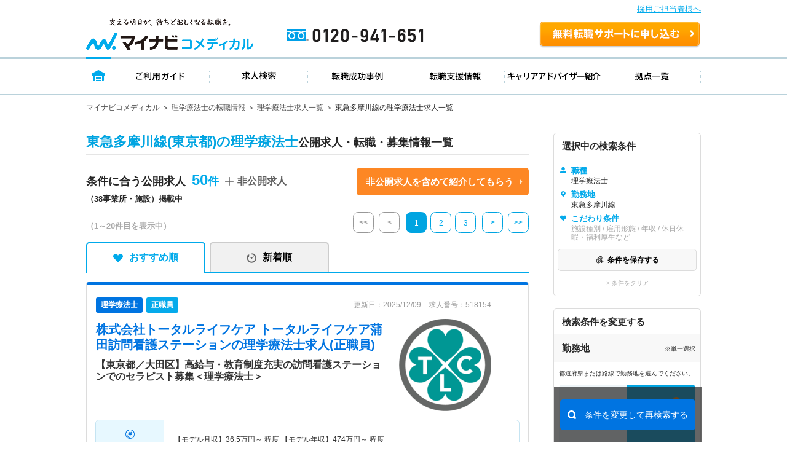

--- FILE ---
content_type: text/html; charset=UTF-8
request_url: https://co-medical.mynavi.jp/search/30300140/ar/13P115003/
body_size: 33405
content:
<!DOCTYPE html>
<html lang="ja">
<head>
<meta http-equiv="content-language" content="ja">
<meta charset="utf-8">
<title>【2026/01/08更新】東急多摩川線(東京都)の理学療法士求人・転職 | マイナビコメディカル</title>
<meta name="viewport" content="width=device-width">
<meta name="keywords" content="マイナビ,医療,介護,仕事,求人,転職,募集、理学療法士、東急多摩川線">
<meta name="description" content="マイナビコメディカルは東急多摩川線(東京都)の理学療法士求人情報を50件掲載しています。人気のこだわり条件で自身に合った求人をお探しできます。マイナビならではの質の高い求人と実績豊富なキャリアアドバイザーがあなたの転職を徹底的にサポートします。">
<meta name="author" content="Mynavi Corporation">
<meta name="copyright" content="Copyright Mynavi Corporation">
<link rel="canonical" href="https://co-medical.mynavi.jp/search/30300140/ar/13P115003/">
<link rel="alternate" media="only screen and (max-width: 640px)" href="https://co-medical.mynavi.jp/sp/search/30300140/ar/13P115003/" />



<link rel="stylesheet" type="text/css" media="all" href="/common/css/import.css" />
<link rel="stylesheet" type="text/css" media="all" href="/common/css/style.css?date=20200221" />
<link rel="stylesheet" type="text/css" media="all" href="/search/check.css" />
<link rel="stylesheet" type="text/css" media="all" href="/search/result.css?date=202110263" />

<link rel="stylesheet" type="text/css" media="all" href="/search/result2.css?date=20250731" />
  
<link href="/common/css/font-awesome.css" rel="stylesheet" type="text/css" media="all">
<link rel="stylesheet" type="text/css" media="all" href="/pt/column_pc/css/style.css" />
<link rel="stylesheet" type="text/css" media="all" href="/search/list_faq_pc.css" />
<link rel="stylesheet" type="text/css" media="all" href="/search/result-tab.css?=ver5" />

<style type="text/css">
#history-offer-view > article > div.ik-m-recommend-offer--container.swiper-container.swiper-container-initialized.swiper-container-horizontal > div.swiper-wrapper > div > a > div.detail > div.access{display:none;}
</style>
<link rel="icon" type="image/vnd.microsoft.icon" href="/common/img/favicon.ico" sizes="16x16" />
<style type="text/css">
.grayout{color:#A9A9A9;}
.areabnr_area{margin-bottom:20px;}
.sideInfo_wrap{margin-bottom:20px;}
aside .sideResc_wrap li.ik-m-ofrs__item{margin-bottom:20px;}
.sideBox_infoTxt{display: flex;align-items:center;justify-content: space-between;}
.infoTxt{font-size:10px;}

:root{
  --btn-blue: #0078ff;
  --btn-blue-ghost: #eaf3ff;
}

.re-search-block .label{ letter-spacing: .02em; }
.re-search-block .icon-left,
.re-search-block .icon-right{ display: inline-flex; }

.re-search-block:hover{ background: var(--btn-blue-ghost); }
.re-search-block:active{ transform: translateY(1px); }
.re-search-block:focus-visible{
  outline: 3px solid color-mix(in srgb, var(--btn-blue) 30%, transparent);
  outline-offset: 3px;
}

/* @media (prefers-color-scheme: dark){
  .re-search-block{
    background: #111;
    color: #4da3ff;
    border-color: #4da3ff;
  }
  .re-search-block:hover{ background: #0b223d; }
} */
</style>


<!--[if lt IE 9]>
<script src="/common/js/html5shiv.js"></script>
<![endif]-->
<script src="/common/js/jquery-1.10.2.js"></script>
<script src="/common/js/globalLineStations.js"></script>
<script src="/common/js/jquery.countTo.js"></script>
<script type="text/javascript" src="/common/js/search-cookie-utils.js"></script>
<script src="/search/search.common.js?5" charset="utf-8"></script>
<script type="text/javascript" src="//r4.snva.jp/javascripts/reco/2/sna.js?k=3eI8pB8q1jG03"></script>
<script type="text/javascript">
    __snahost = "r4.snva.jp";
    recoConstructer({});
</script>
<!-- iryokaigo head_universal-->
<!-- Google Tag Manager -->
<script>(function(w,d,s,l,i){w[l]=w[l]||[];w[l].push({'gtm.start':
new Date().getTime(),event:'gtm.js'});var f=d.getElementsByTagName(s)[0],
j=d.createElement(s),dl=l!='dataLayer'?'&l='+l:'';j.async=true;j.src=
'https://www.googletagmanager.com/gtm.js?id='+i+dl;f.parentNode.insertBefore(j,f);
})(window,document,'script','dataLayer','GTM-W2WJ946');</script>
<!-- End Google Tag Manager -->

<script type="text/javascript" src="/common/js/set_utm_param.js?1757582300"></script>  <script src="/search/js/restoreConditions.js"></script>
  <script src="/search/js/restoreLineConditions.js"></script>
  <script>
    const arNames = [];
    const ar1Codes = "";
    const ar1Names = "";
    const lnStNamesOriginal = {"13P115003":"東急多摩川線"};
    const lnStNames = {};
    for (const [key, value] of Object.entries(lnStNamesOriginal)) {
      const parts = value.split(' - ');
      lnStNames[key] = parts[parts.length - 1] ?? '';
    }
    const linePrefId = "13";
    const linePrefName = "東京都";
    const parentCityArray = [];
  </script>
</head>
<body>
<!-- iryokaigo bodytop_universal-->

<!-- Google Tag Manager (noscript) -->
<noscript><iframe src="https://www.googletagmanager.com/ns.html?id=GTM-W2WJ946"
height="0" width="0" style="display:none;visibility:hidden"></iframe></noscript>
<!-- End Google Tag Manager (noscript) -->


<script type="text/javascript">
  (function () {
    var tagjs = document.createElement("script");
    var s = document.getElementsByTagName("script")[0];
    tagjs.async = true;
    tagjs.src = "//s.yjtag.jp/tag.js#site=vjYmM7k&referrer=" + encodeURIComponent(document.location.href) + "";
    s.parentNode.insertBefore(tagjs, s);
  }());
</script>
<noscript>
  <iframe src="//b.yjtag.jp/iframe?c=vjYmM7k" width="1" height="1" frameborder="0" scrolling="no" marginheight="0" marginwidth="0"></iframe>
</noscript>


<!-- header -->

<link rel="stylesheet" type="text/css" media="all" href="/common/css/header.css" />
<script type="text/javascript" src="/common/js/header.js"></script>

<section id="Header">
  <div class="co-medical-t-header_band">
    <a href="/corporate/corporate.php">採用ご担当者様へ</a>
  </div>
  <div class="headerin">
    <div class="headerct clearfix">
            <p class="logo"><a href="/">
          <img src="/images/re/logo_2018.png" width="272" height="52" alt="マイナビコメディカル" />
      </a></p>
      <p class="btn"><a href="/entry/">無料転職サポートを申し込む</a></p>
      <p class="tel"><a href="/">0120-941-651</a></p>
    </div>
    </div>
    <div class="gnavbox">
        <ul class="clearfix">
            <li class="nav1 on"><a href="/">トップページ</a></li>
            <li class="nav2"><a href="/guide/">ご利用ガイド</a></li>
            <li class="nav3"><a href="/search/search.php">求人検索</a></li>
            <li class="nav4"><a href="/contents/usersvoice/">転職成功事例</a></li>
            <li class="nav5"><a href="/support/">転職支援情報</a></li>
            <li class="nav6"><a href="/advisers/advisers.php">キャリアアドバイザー紹介</a></li>
            <li class="nav7"><a href="/access/access.php">拠点一覧</a></li>
        </ul>
    </div>
</section>
<!-- container -->
<div id="container">
    <div class="ik-base">
        <div class="ik-t-search-list">
            <div class="ik-t-search-list__breadcrumbs">
                <div class="ik-m-breadcrumbs">
                    <div class="ik-a-container">
              <ul>

                  <li><a href="/">マイナビコメディカル</a>
                  </li>

                  <li><a href="/pt/">理学療法士の転職情報</a>
                  </li>

                  <li><a href="/search/30300140/">理学療法士求人一覧</a>
                  </li>

                  <li><span>東急多摩川線の理学療法士求人一覧</span>                  </li>
              </ul>

              <script type="application/ld+json">
              {
                "@context": "http://schema.org",
                "@type": "BreadcrumbList",
                "itemListElement":
                [
                  {
                    "@type": "ListItem",
                    "position": 1,
                    "item":
                    {
                      "@id": "/",
                      "name": "マイナビコメディカル"
                    }
                  },                  {
                    "@type": "ListItem",
                    "position": 2,
                    "item":
                    {
                      "@id": "/pt/",
                      "name": "理学療法士の転職情報"
                    }
                  },                  {
                    "@type": "ListItem",
                    "position": 3,
                    "item":
                    {
                      "@id": "/search/30300140/",
                      "name": "理学療法士求人一覧"
                    }
                  },                  {
                    "@type": "ListItem",
                    "position": 4,
                    "item":
                    {
                      "@id": "/search/30300140/ar/13P115003/",
                      "name": "東急多摩川線の理学療法士求人一覧"
                    }
                  }                ]
              }
              </script>
                    </div>
                </div>
            </div><!-- // ik-t-search-list__breadcrumbs -->
            <div class="ik-o-contents">




                <div class="ik-a-container">
                    <div class="ik-o-contents__main">
                        <div class="ik-m-ofrs">



                            <header class="ik-m-ofrs__header">
                                <h1 class="ik-m-ofrs__h"><span>東急多摩川線(東京都)の理学療法士</span>公開求人・転職・募集情報一覧</h1>
                            </header>


<div class="ik-m-ofrs__nums_box">
	<div class="ik-m-ofrs__nums_box_txtArea">
            <div class="ik-m-ofrs__nums ik-m-ofrs__nums_top">
                <p class="ik-m-ofrs__nums_txt">条件に合う公開求人<span class="nmb">50<!--件--></span></p>
                <p>（38事業所・施設）掲載中</p>
            </div>
            <div class="ik-m-ofrs__nums_secretbtn_plus">
                <!--<img src="/search/img/re/icon_feather-plus.svg" alt="">-->
				<p>非公開求人</p>
            </div>
	</div>
	<div class="ik-m-ofrs__nums_box_btnArea">
            <div class="ik-m-ofrs__nums_secretbtn_box">
                <div class="ik-m-ofrs__nums_secretbtn">
                    <a href="/entry/">非公開求人を含めて紹介してもらう</a>
                </div>
            </div>
    </div>
</div>

                            <div class="ik-m-ofrs__head-pages">
                                <div class="ik-m-ofrs__nums">

        <p>
            <span class="display">（1～20件目を表示中）</span>
        </p>

                                </div>
                                <div class="ik-m-paginate">
                                    <p class="ik-m-paginate__prev first grayout">
                                        <a href="/search/30300140/ar/13P115003/"><<</a>
                                    </p>
                                    <p class="ik-m-paginate__prev grayout">
                                        <a href="/search/30300140/ar/13P115003/"><</a>
                                    </p>
                                    <ul class="ik-m-paginate__pages">
                      <li class="ik-m-paginate__page is-no-active">
                        <a href="/search/30300140/ar/13P115003/">1</a>
                      </li>
                      <li class="ik-m-paginate__page">
                        <a href="/search/30300140/ar/13P115003/?pageID=2">2</a>
                      </li>
                      <li class="ik-m-paginate__page">
                        <a href="/search/30300140/ar/13P115003/?pageID=3">3</a>
                      </li>
                                    </ul>
                    <p class="ik-m-paginate__next ">
                      <a href="/search/30300140/ar/13P115003/?pageID=2">></a>
                    </p>
                    <p class="ik-m-paginate__next last ">
                      <a href="/search/30300140/ar/13P115003/?pageID=3">>></a>
                    </p>

                                </div>
                            </div><!-- // ik-m-ofrs__foot-pages -->
                <div class="tab-navi navi01">
                    <ul>
                        <li class="active"><a href="/search/30300140/ar/13P115003/" class="select_heart">おすすめ順</a></li>
                        <li class=""><a href="/search/30300140/ar/13P115003/?sort=2" class="select_time">新着順</a></li>
                    </ul>
                </div>






                            <ul class="ik-m-ofrs__list">

                                <li class="ik-m-ofrs__item">

                                    <article class="ik-m-ofr" data-jno="518154">
                                        <div class="content">
                                            <div class="rslLst_flx">
                                                <div class="ik-m-ofr__ttl">


                                                    <div class="ik-m-ofr__meta">
                                                        <aside class="ik-m-ofr-meta w-95">
                                                            <div class="ik-m-ofr-meta__labels">
                                                                <div class="ik-m-labels">
                                                                    <ul class="ik-m-labels__list">

                                                                        <li
    class="ik-m-labels__item"><a href="/search/30300140/"><span
    class="ik-a-label-ver1 ik-a-label--colored ik-a-label--pt font-12">理学療法士</span
    ></a></li>
                                                                        <li
    class="ik-m-labels__item"><span class="ik-a-label-ver1 ik-a-label--colored ik-a-label--eq font-12 bg-blue-05">正職員</span
    ></li>
                                                                    </ul>
                                                                </div>
                                                            </div>
                                                            <div class="ik-m-ofr-meta__info-ver1">
                                                                <p class="ik-m-ofr-meta__info__ofr-num">更新日：2025/12/09　求人番号：518154                                                                </p>
                                                            </div>
                                                        </aside>
                                                    </div><!-- // ik-m-ofr__meta -->


                                                  <div class="ik-m-ofr__header_wrap">
                                                                                                        <header class="ik-m-ofr__header ">
                                                      <h2 class="ik-m-ofr__h mb-10">

                                                                                                                <a href="/search/518154/detail.php"><span>株式会社トータルライフケア  トータルライフケア蒲田訪問看護ステーション</span>の理学療法士求人(正職員)</a>
                                                      </h2>

                                                                                                              <h3 class="ik-m-ofr__ht">【東京都／大田区】高給与・教育制度充実の訪問看護ステーションでのセラピスト募集＜理学療法士＞</h3>
                                                                                                          </header>
                                                                                                          <div class="detTop-img">
                                                        <a href="/search/518154/detail.php">
                                                          <img src="https://mdclimg.mynavi-agent.jp/img/518154/518154_202106161719_1.png" class="lazyload" alt="det-top-img">
                                                        </a>
                                                      </div>
                                                                                                      </div>
                                                </div>
                                            <div class="rslLst_flx">
                                                <div class="ik-m-ofr__body">
                                                    <figure class="ik-m-ofr__figs">
                                                        <figcaption class="ik-m-ofr__info">
                                                            <table class="ik-a-table p-offer-detail__table">
                                                                <tbody>
                                                                    <tr>
                                                                        <th><span class="is-icn02">給与</span></th>
                                                                        <td>【モデル月収】<span><span>36.5</span>万円～<span></span></span> 程度 【モデル年収】<span><span>474</span>万円～<span></span></span> 程度</td>
                                                                    </tr>


                                                                                                                                    <tr>
                                                                        <th><span class="is-icn01">勤務地</span></th>
                                                                        <td>
東京都 大田区<span> </span>
東急多摩川線「矢口渡駅」（徒歩2分）                                                                        </td>
                                                                    </tr>





                                                                    <tr>
                                                                        <th><span class="is-icn07">仕事内容</span></th>
                                                                        <td style="line-height: 1.5">
                                                                            地域にお住まいの利用者様を対象に、医師・看護師・ケアマネージャー等多職種と連携しながらご自宅にお伺いしてリハビリを行っていただきます。未経験の方でも安心し…                                                                        </td>
                                                                    </tr>

                                                                </tbody>
                                                            </table>
                                                        </figcaption>
                                                    </figure>
                                                    
                                                    <div class="detTop_atd">
                                                        <div class="ik-m-labels">
                                                            <div class="ik-m-labels__wrapper">
                                                                <ul class="ik-m-labels__list" data-j-labels-list="">
    <li class="ik-m-labels__item"><a href="/search/30300140/13/st/wk/ep/cf/K2500001/"><span class="ik-a-label ik-a-label--colored ik-a-label--fe">駅から徒歩5分以内</span></a></li>
    <li class="ik-m-labels__item"><a href="/search/30300140/13/st/wk/ep/cf/02b2/"><span class="ik-a-label ik-a-label--colored ik-a-label--fe">未経験OK</span></a></li>
    <li class="ik-m-labels__item"><a href="/search/30300140/13/st/wk/ep/cf/02b4/"><span class="ik-a-label ik-a-label--colored ik-a-label--fe">残業少なめ</span></a></li>
    <li class="ik-m-labels__item"><a href="/search/30300140/13/st/wk/ep/cf/0301/"><span class="ik-a-label ik-a-label--colored ik-a-label--fe">積極採用中</span></a></li>
    <li class="ik-m-labels__item"><a href="/search/30300140/13/st/wk/ep/cf/02bs/"><span class="ik-a-label ik-a-label--colored ik-a-label--fe">2026年4月入職可</span></a></li>
                                                                </ul>
                                                            </div>
                                                        </div>
                                                    </div>
                                                </div><!-- // ik-m-ofr__body -->
                                                <div class="divider"></div>
                                                <footer class="ik-m-ofr__footer-ver2">
                                            <div class="footer-button-job">
                                                                                              <div class="detTop-keep detKeep-btn c-detail-offer-save__button mb-0">
                                                  <a onclick="searchCheckDel(518154);$(this).hide();$(this).closest('div').find('a.is-active2').show()" class="is-active" style="display:none;"><span>保存済み</span></a>
                                                  <a onclick="searchCheck('518154');$(this).hide();$(this).closest('div').find('a.is-active').show();" class="is-active2" style=""><span>保存する</span></a>
                                                </div>
                                                                                                  <div class="detTop-candidate-button mb-0"><a href="/entry/?recruitno=518154"><span class="btnPrefix-completely_free ">この求人を問い合わせる</span></a></div>
                                                    <div class="detTop-btn detCv-btn ver2 mb-0"><a href="/search/518154/detail.php"><span class="btnPrefix-completely_free">詳細を見る</span></a></div>
                                            </div>
                            <div class="interview_ver1 no-interview">
                              
                                                            <a href="/search/co360343/">
                                <div class="facility-job-list">
                                  株式会社トータルライフケアの求人一覧                                </div>
                              </a>
                                                          </div>
                                                </footer>
                                            </div>
                                        </div>
                                    </article>
                                </li>

                                <li class="ik-m-ofrs__item">

                                    <article class="ik-m-ofr" data-jno="504005">
                                        <div class="content">
                                            <div class="rslLst_flx">
                                                <div class="ik-m-ofr__ttl">


                                                    <div class="ik-m-ofr__meta">
                                                        <aside class="ik-m-ofr-meta w-95">
                                                            <div class="ik-m-ofr-meta__labels">
                                                                <div class="ik-m-labels">
                                                                    <ul class="ik-m-labels__list">

                                                                        <li
    class="ik-m-labels__item"><a href="/search/30300140/"><span
    class="ik-a-label-ver1 ik-a-label--colored ik-a-label--pt font-12">理学療法士</span
    ></a></li>
                                                                        <li
    class="ik-m-labels__item"><span class="ik-a-label-ver1 ik-a-label--colored ik-a-label--eq font-12 bg-blue-05">契約職員</span
    ></li>
                                                                    </ul>
                                                                </div>
                                                            </div>
                                                            <div class="ik-m-ofr-meta__info-ver1">
                                                                <p class="ik-m-ofr-meta__info__ofr-num">更新日：2025/12/01　求人番号：504005                                                                </p>
                                                            </div>
                                                        </aside>
                                                    </div><!-- // ik-m-ofr__meta -->


                                                  <div class="ik-m-ofr__header_wrap">
                                                                                                        <header class="ik-m-ofr__header ">
                                                      <h2 class="ik-m-ofr__h mb-10">

                                                                                                                <a href="/search/504005/detail.php"><span>LE.O.VE 株式会社  LE 在宅・施設 訪問看護ステーション 蒲田支店</span>の理学療法士求人(契約職員)</a>
                                                      </h2>

                                                                                                              <h3 class="ik-m-ofr__ht">【東京都／大田区】日勤のみ・働きやすさ抜群！研修充実のステーションです／蒲田ステーション</h3>
                                                                                                          </header>
                                                                                                          <div class="detTop-img">
                                                        <a href="/search/504005/detail.php">
                                                          <img src="https://mdclimg.mynavi-agent.jp/img/504005/504005_202310191659_1.png" class="lazyload" alt="det-top-img">
                                                        </a>
                                                      </div>
                                                                                                      </div>
                                                </div>
                                            <div class="rslLst_flx">
                                                <div class="ik-m-ofr__body">
                                                    <figure class="ik-m-ofr__figs">
                                                        <figcaption class="ik-m-ofr__info">
                                                            <table class="ik-a-table p-offer-detail__table">
                                                                <tbody>
                                                                    <tr>
                                                                        <th><span class="is-icn02">給与</span></th>
                                                                        <td>【モデル月収】<span><span>38.0</span>万円～<span></span></span> 程度 【モデル年収】<span><span>456</span>万円～<span></span></span> 程度</td>
                                                                    </tr>


                                                                                                                                    <tr>
                                                                        <th><span class="is-icn01">勤務地</span></th>
                                                                        <td>
東京都 大田区<span> </span>
ＪＲ京浜東北線「蒲田駅」（徒歩8分）京急本線「京急蒲田駅」（徒歩10分） 他                                                                        </td>
                                                                    </tr>





                                                                    <tr>
                                                                        <th><span class="is-icn07">仕事内容</span></th>
                                                                        <td style="line-height: 1.5">
                                                                            ★新卒から育成できる教育環境あり！
⇒中途新人でも、2ヶ月プリセプターがつきます。
入社後、1ヶ月目は同職種の様々な人の同行、2ヶ月目は他職種（NsやOT…                                                                        </td>
                                                                    </tr>

                                                                </tbody>
                                                            </table>
                                                        </figcaption>
                                                    </figure>
                                                    
                                                    <div class="detTop_atd">
                                                        <div class="ik-m-labels">
                                                            <div class="ik-m-labels__wrapper">
                                                                <ul class="ik-m-labels__list" data-j-labels-list="">
    <li class="ik-m-labels__item"><a href="/search/30300140/13/st/wk/ep/cf/02b7/"><span class="ik-a-label ik-a-label--colored ik-a-label--fe">住宅手当・補助</span></a></li>
    <li class="ik-m-labels__item"><a href="/search/30300140/13/st/wk/ep/cf/02ba/"><span class="ik-a-label ik-a-label--colored ik-a-label--fe">土日祝休</span></a></li>
    <li class="ik-m-labels__item"><a href="/search/30300140/13/st/wk/ep/cf/0301/"><span class="ik-a-label ik-a-label--colored ik-a-label--fe">積極採用中</span></a></li>
    <li class="ik-m-labels__item"><a href="/search/30300140/13/st/wk/ep/cf/0306/"><span class="ik-a-label ik-a-label--colored ik-a-label--fe">WEB面接OK</span></a></li>
                                                                </ul>
                                                            </div>
                                                        </div>
                                                    </div>
                                                </div><!-- // ik-m-ofr__body -->
                                                <div class="divider"></div>
                                                <footer class="ik-m-ofr__footer-ver2">
                                            <div class="footer-button-job">
                                                                                              <div class="detTop-keep detKeep-btn c-detail-offer-save__button mb-0">
                                                  <a onclick="searchCheckDel(504005);$(this).hide();$(this).closest('div').find('a.is-active2').show()" class="is-active" style="display:none;"><span>保存済み</span></a>
                                                  <a onclick="searchCheck('504005');$(this).hide();$(this).closest('div').find('a.is-active').show();" class="is-active2" style=""><span>保存する</span></a>
                                                </div>
                                                                                                  <div class="detTop-candidate-button mb-0"><a href="/entry/?recruitno=504005"><span class="btnPrefix-completely_free ">この求人を問い合わせる</span></a></div>
                                                    <div class="detTop-btn detCv-btn ver2 mb-0"><a href="/search/504005/detail.php"><span class="btnPrefix-completely_free">詳細を見る</span></a></div>
                                            </div>
                            <div class="interview_ver1 no-interview">
                              
                                                            <a href="/search/co212792/">
                                <div class="facility-job-list">
                                  LE.O.VE 株式会社の求人一覧                                </div>
                              </a>
                                                          </div>
                                                </footer>
                                            </div>
                                        </div>
                                    </article>
                                </li>

                                <li class="ik-m-ofrs__item">

                                    <article class="ik-m-ofr" data-jno="9038045">
                                        <div class="content">
                                            <div class="rslLst_flx">
                                                <div class="ik-m-ofr__ttl">


                                                    <div class="ik-m-ofr__meta">
                                                        <aside class="ik-m-ofr-meta w-95">
                                                            <div class="ik-m-ofr-meta__labels">
                                                                <div class="ik-m-labels">
                                                                    <ul class="ik-m-labels__list">

                                                                        <li
    class="ik-m-labels__item"><a href="/search/30300140/"><span
    class="ik-a-label-ver1 ik-a-label--colored ik-a-label--pt font-12">理学療法士</span
    ></a></li>
                                                                        <li
    class="ik-m-labels__item"><span class="ik-a-label-ver1 ik-a-label--colored ik-a-label--eq font-12 bg-blue-05">正職員</span
    ></li>
                                                                    </ul>
                                                                </div>
                                                            </div>
                                                            <div class="ik-m-ofr-meta__info-ver1">
                                                                <p class="ik-m-ofr-meta__info__ofr-num">更新日：2025/10/02　求人番号：9038045                                                                </p>
                                                            </div>
                                                        </aside>
                                                    </div><!-- // ik-m-ofr__meta -->


                                                  <div class="ik-m-ofr__header_wrap">
                                                                                                        <header class="ik-m-ofr__header ">
                                                      <h2 class="ik-m-ofr__h mb-10">

                                                                                                                <a href="/search/9038045/detail.php"><span>ソフィアメディ株式会社  ソフィアメディ訪問看護ステーション矢口</span>の理学療法士求人(正職員)</a>
                                                      </h2>

                                                                                                              <h3 class="ik-m-ofr__ht">【東京都／大田区】　拠点数・スタッフ数・待遇面ともにお勧め。都内トップクラスの安定と実績</h3>
                                                                                                          </header>
                                                                                                          <div class="detTop-img">
                                                        <a href="/search/9038045/detail.php">
                                                          <img src="/common/img/5.jpg" class="lazyload" alt="det-top-img">
                                                        </a>
                                                      </div>
                                                                                                      </div>
                                                </div>
                                            <div class="rslLst_flx">
                                                <div class="ik-m-ofr__body">
                                                    <figure class="ik-m-ofr__figs">
                                                        <figcaption class="ik-m-ofr__info">
                                                            <table class="ik-a-table p-offer-detail__table">
                                                                <tbody>
                                                                    <tr>
                                                                        <th><span class="is-icn02">給与</span></th>
                                                                        <td>【モデル月収】<span><span>33.2</span>万円～<span>36.5</span>万円</span> 程度 【モデル年収】<span><span>398</span>万円～<span>438</span>万円</span> 程度</td>
                                                                    </tr>


                                                                                                                                    <tr>
                                                                        <th><span class="is-icn01">勤務地</span></th>
                                                                        <td>
東京都 大田区<span> </span>
東急多摩川線「下丸子駅」（徒歩1分）東急多摩川線「武蔵新田駅」（徒歩1分） 他                                                                        </td>
                                                                    </tr>





                                                                    <tr>
                                                                        <th><span class="is-icn07">仕事内容</span></th>
                                                                        <td style="line-height: 1.5">
                                                                            【主な業務内容】
・1日5～7件の訪問（お客様の受け持ち方法：担当制）
・担当者会議、退院時カンファレンスへの出席
・地域連携活動
【訪問時の各種業務内容…                                                                        </td>
                                                                    </tr>

                                                                </tbody>
                                                            </table>
                                                        </figcaption>
                                                    </figure>
                                                    
                                                    <div class="detTop_atd">
                                                        <div class="ik-m-labels">
                                                            <div class="ik-m-labels__wrapper">
                                                                <ul class="ik-m-labels__list" data-j-labels-list="">
    <li class="ik-m-labels__item"><a href="/search/30300140/13/st/wk/ep/cf/K2500001/"><span class="ik-a-label ik-a-label--colored ik-a-label--fe">駅から徒歩5分以内</span></a></li>
    <li class="ik-m-labels__item"><a href="/search/30300140/13/st/wk/ep/cf/02ba/"><span class="ik-a-label ik-a-label--colored ik-a-label--fe">土日祝休</span></a></li>
    <li class="ik-m-labels__item"><a href="/search/30300140/13/st/wk/ep/cf/0301/"><span class="ik-a-label ik-a-label--colored ik-a-label--fe">積極採用中</span></a></li>
    <li class="ik-m-labels__item"><a href="/search/30300140/13/st/wk/ep/cf/0306/"><span class="ik-a-label ik-a-label--colored ik-a-label--fe">WEB面接OK</span></a></li>
                                                                </ul>
                                                            </div>
                                                        </div>
                                                    </div>
                                                </div><!-- // ik-m-ofr__body -->
                                                <div class="divider"></div>
                                                <footer class="ik-m-ofr__footer-ver2">
                                            <div class="footer-button-job">
                                                                                              <div class="detTop-keep detKeep-btn c-detail-offer-save__button mb-0">
                                                  <a onclick="searchCheckDel(9038045);$(this).hide();$(this).closest('div').find('a.is-active2').show()" class="is-active" style="display:none;"><span>保存済み</span></a>
                                                  <a onclick="searchCheck('9038045');$(this).hide();$(this).closest('div').find('a.is-active').show();" class="is-active2" style=""><span>保存する</span></a>
                                                </div>
                                                                                                  <div class="detTop-candidate-button mb-0"><a href="/entry/?recruitno=9038045"><span class="btnPrefix-completely_free ">この求人を問い合わせる</span></a></div>
                                                    <div class="detTop-btn detCv-btn ver2 mb-0"><a href="/search/9038045/detail.php"><span class="btnPrefix-completely_free">詳細を見る</span></a></div>
                                            </div>
                            <div class="interview_ver1 no-interview">
                              
                                                            <a href="/search/co169902/">
                                <div class="facility-job-list">
                                  ソフィアメディ株式会社の求人一覧                                </div>
                              </a>
                                                          </div>
                                                </footer>
                                            </div>
                                        </div>
                                    </article>
                                </li>

                                <li class="ik-m-ofrs__item">

                                    <article class="ik-m-ofr" data-jno="9721823">
                                        <div class="content">
                                            <div class="rslLst_flx">
                                                <div class="ik-m-ofr__ttl">


                                                    <div class="ik-m-ofr__meta">
                                                        <aside class="ik-m-ofr-meta w-95">
                                                            <div class="ik-m-ofr-meta__labels">
                                                                <div class="ik-m-labels">
                                                                    <ul class="ik-m-labels__list">

                                                                        <li
    class="ik-m-labels__item"><a href="/search/30300140/"><span
    class="ik-a-label-ver1 ik-a-label--colored ik-a-label--pt font-12">理学療法士</span
    ></a></li>
                                                                        <li
    class="ik-m-labels__item"><span class="ik-a-label-ver1 ik-a-label--colored ik-a-label--eq font-12 bg-blue-05">正職員</span
    ></li>
                                                                    </ul>
                                                                </div>
                                                            </div>
                                                            <div class="ik-m-ofr-meta__info-ver1">
                                                                <p class="ik-m-ofr-meta__info__ofr-num">更新日：2025/10/02　求人番号：9721823                                                                </p>
                                                            </div>
                                                        </aside>
                                                    </div><!-- // ik-m-ofr__meta -->


                                                  <div class="ik-m-ofr__header_wrap">
                                                                                                        <header class="ik-m-ofr__header ">
                                                      <h2 class="ik-m-ofr__h mb-10">

                                                                                                                <a href="/search/9721823/detail.php"><span>Recovery International株式会社  訪問看護ステーションリカバリー 蒲田事務所</span>の理学療法士求人(正職員)</a>
                                                      </h2>

                                                                                                              <h3 class="ik-m-ofr__ht">【東京都／大田区】福利厚生充実♪年間休日117日以上！訪問看護事業所にて理学療法士のお仕事★≪常勤≫</h3>
                                                                                                          </header>
                                                                                                          <div class="detTop-img">
                                                        <a href="/search/9721823/detail.php">
                                                          <img src="https://mdclimg.mynavi-agent.jp/img/9721823/9721823_202509191156_1.png" class="lazyload" alt="det-top-img">
                                                        </a>
                                                      </div>
                                                                                                      </div>
                                                </div>
                                            <div class="rslLst_flx">
                                                <div class="ik-m-ofr__body">
                                                    <figure class="ik-m-ofr__figs">
                                                        <figcaption class="ik-m-ofr__info">
                                                            <table class="ik-a-table p-offer-detail__table">
                                                                <tbody>
                                                                    <tr>
                                                                        <th><span class="is-icn02">給与</span></th>
                                                                        <td>【モデル月収】<span><span>32.1</span>万円～<span></span></span> ※賃貸世帯主の場合　臨床経験3年（残業10時間/月実施の場合） 【モデル年収】<span><span>415</span>万円～<span></span></span> 程度　※賃貸世帯主の場合　臨床経験3年（残業10時間/月実施の場合）</td>
                                                                    </tr>


                                                                                                                                    <tr>
                                                                        <th><span class="is-icn01">勤務地</span></th>
                                                                        <td>
東京都 大田区<span> </span>
ＪＲ京浜東北線「蒲田駅」（徒歩5分）東急多摩川線「蒲田駅」（徒歩5分） 他                                                                        </td>
                                                                    </tr>





                                                                    <tr>
                                                                        <th><span class="is-icn07">仕事内容</span></th>
                                                                        <td style="line-height: 1.5">
                                                                            ご利用者様宅を中心に30分~60分の訪問を1日に4~5件担当いただきます。（繁忙期は6~7件/日になることもあり）
1日の訪問目安時間は300~320分と…                                                                        </td>
                                                                    </tr>

                                                                </tbody>
                                                            </table>
                                                        </figcaption>
                                                    </figure>
                                                    
                                                    <div class="detTop_atd">
                                                        <div class="ik-m-labels">
                                                            <div class="ik-m-labels__wrapper">
                                                                <ul class="ik-m-labels__list" data-j-labels-list="">
    <li class="ik-m-labels__item"><a href="/search/30300140/13/st/wk/ep/cf/K2500002/"><span class="ik-a-label ik-a-label--colored ik-a-label--fe">駅から徒歩10分以内</span></a></li>
    <li class="ik-m-labels__item"><a href="/search/30300140/13/st/wk/ep/cf/02b2/"><span class="ik-a-label ik-a-label--colored ik-a-label--fe">未経験OK</span></a></li>
    <li class="ik-m-labels__item"><a href="/search/30300140/13/st/wk/ep/cf/02b7/"><span class="ik-a-label ik-a-label--colored ik-a-label--fe">住宅手当・補助</span></a></li>
    <li class="ik-m-labels__item"><a href="/search/30300140/13/st/wk/ep/cf/0301/"><span class="ik-a-label ik-a-label--colored ik-a-label--fe">積極採用中</span></a></li>
    <li class="ik-m-labels__item"><a href="/search/30300140/13/st/wk/ep/cf/0306/"><span class="ik-a-label ik-a-label--colored ik-a-label--fe">WEB面接OK</span></a></li>
                                                                </ul>
                                                            </div>
                                                        </div>
                                                    </div>
                                                </div><!-- // ik-m-ofr__body -->
                                                <div class="divider"></div>
                                                <footer class="ik-m-ofr__footer-ver2">
                                            <div class="footer-button-job">
                                                                                              <div class="detTop-keep detKeep-btn c-detail-offer-save__button mb-0">
                                                  <a onclick="searchCheckDel(9721823);$(this).hide();$(this).closest('div').find('a.is-active2').show()" class="is-active" style="display:none;"><span>保存済み</span></a>
                                                  <a onclick="searchCheck('9721823');$(this).hide();$(this).closest('div').find('a.is-active').show();" class="is-active2" style=""><span>保存する</span></a>
                                                </div>
                                                                                                  <div class="detTop-candidate-button mb-0"><a href="/entry/?recruitno=9721823"><span class="btnPrefix-completely_free ">この求人を問い合わせる</span></a></div>
                                                    <div class="detTop-btn detCv-btn ver2 mb-0"><a href="/search/9721823/detail.php"><span class="btnPrefix-completely_free">詳細を見る</span></a></div>
                                            </div>
                            <div class="interview_ver1 no-interview">
                              
                                                            <a href="/search/co370623/">
                                <div class="facility-job-list">
                                  Recovery Internati<br />
onal株式会社の求人一覧                                </div>
                              </a>
                                                          </div>
                                                </footer>
                                            </div>
                                        </div>
                                    </article>
                                </li>

                                <li class="ik-m-ofrs__item">

                                    <article class="ik-m-ofr" data-jno="461446">
                                        <div class="content">
                                            <div class="rslLst_flx">
                                                <div class="ik-m-ofr__ttl">


                                                    <div class="ik-m-ofr__meta">
                                                        <aside class="ik-m-ofr-meta w-95">
                                                            <div class="ik-m-ofr-meta__labels">
                                                                <div class="ik-m-labels">
                                                                    <ul class="ik-m-labels__list">

                                                                        <li
    class="ik-m-labels__item"><a href="/search/30300140/"><span
    class="ik-a-label-ver1 ik-a-label--colored ik-a-label--pt font-12">理学療法士</span
    ></a></li>
                                                                        <li
    class="ik-m-labels__item"><span class="ik-a-label-ver1 ik-a-label--colored ik-a-label--eq font-12 bg-blue-05">正職員</span
    ></li>
                                                                    </ul>
                                                                </div>
                                                            </div>
                                                            <div class="ik-m-ofr-meta__info-ver1">
                                                                <p class="ik-m-ofr-meta__info__ofr-num">更新日：2025/10/01　求人番号：461446                                                                </p>
                                                            </div>
                                                        </aside>
                                                    </div><!-- // ik-m-ofr__meta -->


                                                  <div class="ik-m-ofr__header_wrap">
                                                                                                        <header class="ik-m-ofr__header ">
                                                      <h2 class="ik-m-ofr__h mb-10">

                                                                                                                <a href="/search/461446/detail.php"><span>株式会社ガイアメディケア  ガイア訪問看護ステーション 蒲田</span>の理学療法士求人(正職員)</a>
                                                      </h2>

                                                                                                              <h3 class="ik-m-ofr__ht">【東京都／大田区】訪問看護のパイオニア！大手訪問看護ステーションでしっかり学びたい方おすすめ</h3>
                                                                                                          </header>
                                                                                                          <div class="detTop-img">
                                                        <a href="/search/461446/detail.php">
                                                          <img src="https://mdclimg.mynavi-agent.jp/img/461446/461446_202507311010_1.png" class="lazyload" alt="det-top-img">
                                                        </a>
                                                      </div>
                                                                                                      </div>
                                                </div>
                                            <div class="rslLst_flx">
                                                <div class="ik-m-ofr__body">
                                                    <figure class="ik-m-ofr__figs">
                                                        <figcaption class="ik-m-ofr__info">
                                                            <table class="ik-a-table p-offer-detail__table">
                                                                <tbody>
                                                                    <tr>
                                                                        <th><span class="is-icn02">給与</span></th>
                                                                        <td>【モデル月収】<span><span>30.0</span>万円～<span>44.0</span>万円</span> 程度 【モデル年収】<span><span>360</span>万円～<span>520</span>万円</span> 程度</td>
                                                                    </tr>


                                                                                                                                    <tr>
                                                                        <th><span class="is-icn01">勤務地</span></th>
                                                                        <td>
東京都 大田区<span> </span>
ＪＲ京浜東北線「蒲田駅」（徒歩7分）東急多摩川線「蒲田駅」（徒歩7分） 他                                                                        </td>
                                                                    </tr>





                                                                    <tr>
                                                                        <th><span class="is-icn07">仕事内容</span></th>
                                                                        <td style="line-height: 1.5">
                                                                            【職務内容】訪問看護ステーションでの看護業務に替わるリハビリテーション・書類作成業務・社内外連絡業務・担当者会議参加・スタッフミーティング、検討会への参加…                                                                        </td>
                                                                    </tr>

                                                                </tbody>
                                                            </table>
                                                        </figcaption>
                                                    </figure>
                                                    
                                                    <div class="detTop_atd">
                                                        <div class="ik-m-labels">
                                                            <div class="ik-m-labels__wrapper">
                                                                <ul class="ik-m-labels__list" data-j-labels-list="">
    <li class="ik-m-labels__item"><a href="/search/30300140/13/st/wk/ep/cf/K2500001/"><span class="ik-a-label ik-a-label--colored ik-a-label--fe">駅から徒歩5分以内</span></a></li>
    <li class="ik-m-labels__item"><a href="/search/30300140/13/st/wk/ep/cf/02b2/"><span class="ik-a-label ik-a-label--colored ik-a-label--fe">未経験OK</span></a></li>
    <li class="ik-m-labels__item"><a href="/search/30300140/13/st/wk/ep/cf/02ba/"><span class="ik-a-label ik-a-label--colored ik-a-label--fe">土日祝休</span></a></li>
    <li class="ik-m-labels__item"><a href="/search/30300140/13/st/wk/ep/cf/0301/"><span class="ik-a-label ik-a-label--colored ik-a-label--fe">積極採用中</span></a></li>
    <li class="ik-m-labels__item"><a href="/search/30300140/13/st/wk/ep/cf/0306/"><span class="ik-a-label ik-a-label--colored ik-a-label--fe">WEB面接OK</span></a></li>
                                                                </ul>
                                                            </div>
                                                        </div>
                                                    </div>
                                                </div><!-- // ik-m-ofr__body -->
                                                <div class="divider"></div>
                                                <footer class="ik-m-ofr__footer-ver2">
                                            <div class="footer-button-job">
                                                                                              <div class="detTop-keep detKeep-btn c-detail-offer-save__button mb-0">
                                                  <a onclick="searchCheckDel(461446);$(this).hide();$(this).closest('div').find('a.is-active2').show()" class="is-active" style="display:none;"><span>保存済み</span></a>
                                                  <a onclick="searchCheck('461446');$(this).hide();$(this).closest('div').find('a.is-active').show();" class="is-active2" style=""><span>保存する</span></a>
                                                </div>
                                                                                                  <div class="detTop-candidate-button mb-0"><a href="/entry/?recruitno=461446"><span class="btnPrefix-completely_free ">この求人を問い合わせる</span></a></div>
                                                    <div class="detTop-btn detCv-btn ver2 mb-0"><a href="/search/461446/detail.php"><span class="btnPrefix-completely_free">詳細を見る</span></a></div>
                                            </div>
                            <div class="interview_ver1 no-interview">
                              
                                                            <a href="/search/co352300/">
                                <div class="facility-job-list">
                                  株式会社ガイアメディケアの求人一覧                                </div>
                              </a>
                                                          </div>
                                                </footer>
                                            </div>
                                        </div>
                                    </article>
                                </li>
                                <li style="margin-top:20px;margin-bottom:20px;"><a
href="/first-time/?Linkid=listbnr_firsttime_transition_CVpc"><img src="/images/bnr_firsttime_pc.png"></a></li>

                                <li class="ik-m-ofrs__item">

                                    <article class="ik-m-ofr" data-jno="10184437">
                                        <div class="content">
                                            <div class="rslLst_flx">
                                                <div class="ik-m-ofr__ttl">


                                                    <div class="ik-m-ofr__meta">
                                                        <aside class="ik-m-ofr-meta w-95">
                                                            <div class="ik-m-ofr-meta__labels">
                                                                <div class="ik-m-labels">
                                                                    <ul class="ik-m-labels__list">

                                                                        <li
    class="ik-m-labels__item"><a href="/search/30300140/"><span
    class="ik-a-label-ver1 ik-a-label--colored ik-a-label--pt font-12">理学療法士</span
    ></a></li>
                                                                        <li
    class="ik-m-labels__item"><span class="ik-a-label-ver1 ik-a-label--colored ik-a-label--eq font-12 bg-blue-05">正職員</span
    ></li>
                                                                    </ul>
                                                                </div>
                                                            </div>
                                                            <div class="ik-m-ofr-meta__info-ver1">
                                                                <p class="ik-m-ofr-meta__info__ofr-num">更新日：2025/10/01　求人番号：10184437                                                                </p>
                                                            </div>
                                                        </aside>
                                                    </div><!-- // ik-m-ofr__meta -->


                                                  <div class="ik-m-ofr__header_wrap">
                                                                                                        <header class="ik-m-ofr__header ">
                                                      <h2 class="ik-m-ofr__h mb-10">

                                                                                                                <a href="/search/10184437/detail.php"><span>株式会社早稲田エルダリーヘルス事業団  サンケア・イーライフ訪問看護ステーション</span>の理学療法士求人(正職員)</a>
                                                      </h2>

                                                                                                              <h3 class="ik-m-ofr__ht">【東京都/大田区】土日祝休み！福利厚生充実◎訪問看護ステーションにて理学療法士募集♪＜常勤＞</h3>
                                                                                                          </header>
                                                                                                          <div class="detTop-img">
                                                        <a href="/search/10184437/detail.php">
                                                          <img src="/common/img/7.jpg" class="lazyload" alt="det-top-img">
                                                        </a>
                                                      </div>
                                                                                                      </div>
                                                </div>
                                            <div class="rslLst_flx">
                                                <div class="ik-m-ofr__body">
                                                    <figure class="ik-m-ofr__figs">
                                                        <figcaption class="ik-m-ofr__info">
                                                            <table class="ik-a-table p-offer-detail__table">
                                                                <tbody>
                                                                    <tr>
                                                                        <th><span class="is-icn02">給与</span></th>
                                                                        <td>【モデル月収】<span><span>35.0</span>万円～<span>55.0</span>万円</span> 程度 【モデル年収】<span><span>456</span>万円～<span>600</span>万円</span> ※想定年収</td>
                                                                    </tr>


                                                                                                                                    <tr>
                                                                        <th><span class="is-icn01">勤務地</span></th>
                                                                        <td>
東京都 大田区<span> </span>
東急東横線「多摩川駅」（徒歩10分）東急目黒線「多摩川駅」（徒歩10分） 他                                                                        </td>
                                                                    </tr>





                                                                    <tr>
                                                                        <th><span class="is-icn07">仕事内容</span></th>
                                                                        <td style="line-height: 1.5">
                                                                            【仕事内容】
訪問看護ステーションにて訪問リハビリ業務
※対象疾患：がん、呼吸器疾患、心大血管、脳血管、運動器、障がい児（者）、難病
※訪問範囲：事業所か…                                                                        </td>
                                                                    </tr>

                                                                </tbody>
                                                            </table>
                                                        </figcaption>
                                                    </figure>
                                                    
                                                    <div class="detTop_atd">
                                                        <div class="ik-m-labels">
                                                            <div class="ik-m-labels__wrapper">
                                                                <ul class="ik-m-labels__list" data-j-labels-list="">
    <li class="ik-m-labels__item"><a href="/search/30300140/13/st/wk/ep/cf/K2500002/"><span class="ik-a-label ik-a-label--colored ik-a-label--fe">駅から徒歩10分以内</span></a></li>
    <li class="ik-m-labels__item"><a href="/search/30300140/13/st/wk/ep/cf/02ba/"><span class="ik-a-label ik-a-label--colored ik-a-label--fe">土日祝休</span></a></li>
    <li class="ik-m-labels__item"><a href="/search/30300140/13/st/wk/ep/cf/0301/"><span class="ik-a-label ik-a-label--colored ik-a-label--fe">積極採用中</span></a></li>
                                                                </ul>
                                                            </div>
                                                        </div>
                                                    </div>
                                                </div><!-- // ik-m-ofr__body -->
                                                <div class="divider"></div>
                                                <footer class="ik-m-ofr__footer-ver2">
                                            <div class="footer-button-job">
                                                                                              <div class="detTop-keep detKeep-btn c-detail-offer-save__button mb-0">
                                                  <a onclick="searchCheckDel(10184437);$(this).hide();$(this).closest('div').find('a.is-active2').show()" class="is-active" style="display:none;"><span>保存済み</span></a>
                                                  <a onclick="searchCheck('10184437');$(this).hide();$(this).closest('div').find('a.is-active').show();" class="is-active2" style=""><span>保存する</span></a>
                                                </div>
                                                                                                  <div class="detTop-candidate-button mb-0"><a href="/entry/?recruitno=10184437"><span class="btnPrefix-completely_free ">この求人を問い合わせる</span></a></div>
                                                    <div class="detTop-btn detCv-btn ver2 mb-0"><a href="/search/10184437/detail.php"><span class="btnPrefix-completely_free">詳細を見る</span></a></div>
                                            </div>
                            <div class="interview_ver1 no-interview">
                              
                                                            <a href="/search/co373606/">
                                <div class="facility-job-list">
                                  株式会社早稲田エルダリーヘルス事業団<br />
の求人一覧                                </div>
                              </a>
                                                          </div>
                                                </footer>
                                            </div>
                                        </div>
                                    </article>
                                </li>

                                <li class="ik-m-ofrs__item">

                                    <article class="ik-m-ofr" data-jno="9768993">
                                        <div class="content">
                                            <div class="rslLst_flx">
                                                <div class="ik-m-ofr__ttl">


                                                    <div class="ik-m-ofr__meta">
                                                        <aside class="ik-m-ofr-meta w-95">
                                                            <div class="ik-m-ofr-meta__labels">
                                                                <div class="ik-m-labels">
                                                                    <ul class="ik-m-labels__list">

                                                                        <li
    class="ik-m-labels__item"><a href="/search/30300140/"><span
    class="ik-a-label-ver1 ik-a-label--colored ik-a-label--pt font-12">理学療法士</span
    ></a></li>
                                                                        <li
    class="ik-m-labels__item"><span class="ik-a-label-ver1 ik-a-label--colored ik-a-label--eq font-12 bg-blue-05">正職員</span
    ></li>
                                                                    </ul>
                                                                </div>
                                                            </div>
                                                            <div class="ik-m-ofr-meta__info-ver1">
                                                                <p class="ik-m-ofr-meta__info__ofr-num">更新日：2025/10/01　求人番号：9768993                                                                </p>
                                                            </div>
                                                        </aside>
                                                    </div><!-- // ik-m-ofr__meta -->


                                                  <div class="ik-m-ofr__header_wrap">
                                                                                                        <header class="ik-m-ofr__header ">
                                                      <h2 class="ik-m-ofr__h mb-10">

                                                                                                                <a href="/search/9768993/detail.php"><span>医療法人社団雪嶺会  東京リハビリ整形外科クリニックおおた</span>の理学療法士求人(正職員)</a>
                                                      </h2>

                                                                                                              <h3 class="ik-m-ofr__ht">【東京都/大田区】日祝固定休み！高月収目指せます☆整形外科クリニックにて理学療法士募集♪＜常勤＞</h3>
                                                                                                          </header>
                                                                                                          <div class="detTop-img">
                                                        <a href="/search/9768993/detail.php">
                                                          <img src="/common/img/3.jpg" class="lazyload" alt="det-top-img">
                                                        </a>
                                                      </div>
                                                                                                      </div>
                                                </div>
                                            <div class="rslLst_flx">
                                                <div class="ik-m-ofr__body">
                                                    <figure class="ik-m-ofr__figs">
                                                        <figcaption class="ik-m-ofr__info">
                                                            <table class="ik-a-table p-offer-detail__table">
                                                                <tbody>
                                                                    <tr>
                                                                        <th><span class="is-icn02">給与</span></th>
                                                                        <td>【モデル月収】<span><span>30.0</span>万円～<span>50.0</span>万円</span></td>
                                                                    </tr>


                                                                                                                                    <tr>
                                                                        <th><span class="is-icn01">勤務地</span></th>
                                                                        <td>
東京都 大田区<span> </span>
ＪＲ京浜東北線「蒲田駅」（徒歩10分）東急多摩川線「蒲田駅」（徒歩10分） 他                                                                        </td>
                                                                    </tr>





                                                                    <tr>
                                                                        <th><span class="is-icn07">仕事内容</span></th>
                                                                        <td style="line-height: 1.5">
                                                                            【仕事内容】
訪問リハビリテーション（場合により外来リハビリ、通所リハビリ）それに伴うカルテ記載、計画書・報告書の作成、その他運営上必要な業務等                                                                        </td>
                                                                    </tr>

                                                                </tbody>
                                                            </table>
                                                        </figcaption>
                                                    </figure>
                                                    
                                                    <div class="detTop_atd">
                                                        <div class="ik-m-labels">
                                                            <div class="ik-m-labels__wrapper">
                                                                <ul class="ik-m-labels__list" data-j-labels-list="">
    <li class="ik-m-labels__item"><a href="/search/30300140/13/st/wk/ep/cf/K2500002/"><span class="ik-a-label ik-a-label--colored ik-a-label--fe">駅から徒歩10分以内</span></a></li>
    <li class="ik-m-labels__item"><a href="/search/30300140/13/st/wk/ep/cf/0301/"><span class="ik-a-label ik-a-label--colored ik-a-label--fe">積極採用中</span></a></li>
                                                                </ul>
                                                            </div>
                                                        </div>
                                                    </div>
                                                </div><!-- // ik-m-ofr__body -->
                                                <div class="divider"></div>
                                                <footer class="ik-m-ofr__footer-ver2">
                                            <div class="footer-button-job">
                                                                                              <div class="detTop-keep detKeep-btn c-detail-offer-save__button mb-0">
                                                  <a onclick="searchCheckDel(9768993);$(this).hide();$(this).closest('div').find('a.is-active2').show()" class="is-active" style="display:none;"><span>保存済み</span></a>
                                                  <a onclick="searchCheck('9768993');$(this).hide();$(this).closest('div').find('a.is-active').show();" class="is-active2" style=""><span>保存する</span></a>
                                                </div>
                                                                                                  <div class="detTop-candidate-button mb-0"><a href="/entry/?recruitno=9768993"><span class="btnPrefix-completely_free ">この求人を問い合わせる</span></a></div>
                                                    <div class="detTop-btn detCv-btn ver2 mb-0"><a href="/search/9768993/detail.php"><span class="btnPrefix-completely_free">詳細を見る</span></a></div>
                                            </div>
                            <div class="interview_ver1 no-interview">
                              
                                                            <a href="/search/co440368/">
                                <div class="facility-job-list">
                                  医療法人社団雪嶺会の求人一覧                                </div>
                              </a>
                                                          </div>
                                                </footer>
                                            </div>
                                        </div>
                                    </article>
                                </li>

                                <li class="ik-m-ofrs__item">

                                    <article class="ik-m-ofr" data-jno="10122381">
                                        <div class="content">
                                            <div class="rslLst_flx">
                                                <div class="ik-m-ofr__ttl">


                                                    <div class="ik-m-ofr__meta">
                                                        <aside class="ik-m-ofr-meta w-95">
                                                            <div class="ik-m-ofr-meta__labels">
                                                                <div class="ik-m-labels">
                                                                    <ul class="ik-m-labels__list">

                                                                        <li
    class="ik-m-labels__item"><a href="/search/30300139/"><span
    class="ik-a-label-ver1 ik-a-label--colored ik-a-label--pt font-12">作業療法士</span
    ></a></li>
                                                                        <li
    class="ik-m-labels__item"><a href="/search/30300140/"><span
    class="ik-a-label-ver1 ik-a-label--colored ik-a-label--pt font-12">理学療法士</span
    ></a></li>
                                                                        <li
    class="ik-m-labels__item"><span class="ik-a-label-ver1 ik-a-label--colored ik-a-label--eq font-12 bg-blue-05">正職員</span
    ></li>
                                                                    </ul>
                                                                </div>
                                                            </div>
                                                            <div class="ik-m-ofr-meta__info-ver1">
                                                                <p class="ik-m-ofr-meta__info__ofr-num">更新日：2025/10/01　求人番号：10122381                                                                </p>
                                                            </div>
                                                        </aside>
                                                    </div><!-- // ik-m-ofr__meta -->


                                                  <div class="ik-m-ofr__header_wrap">
                                                                                                        <header class="ik-m-ofr__header ">
                                                      <h2 class="ik-m-ofr__h mb-10">

                                                                                                                <a href="/search/10122381/detail.php"><span>株式会社仁済  仁済訪問看護ステーション 蒲田サテライト</span>の作業療法士,理学療法士求人(正職員)</a>
                                                      </h2>

                                                                                                              <h3 class="ik-m-ofr__ht">【東京都／大田区】年間休日120日あり♪訪問看護ステーションにて募集＜常勤＞</h3>
                                                                                                          </header>
                                                                                                          <div class="detTop-img">
                                                        <a href="/search/10122381/detail.php">
                                                          <img src="/common/img/1.jpg" class="lazyload" alt="det-top-img">
                                                        </a>
                                                      </div>
                                                                                                      </div>
                                                </div>
                                            <div class="rslLst_flx">
                                                <div class="ik-m-ofr__body">
                                                    <figure class="ik-m-ofr__figs">
                                                        <figcaption class="ik-m-ofr__info">
                                                            <table class="ik-a-table p-offer-detail__table">
                                                                <tbody>
                                                                    <tr>
                                                                        <th><span class="is-icn02">給与</span></th>
                                                                        <td>【モデル月収】<span><span>29.2</span>万円～<span>32.3</span>万円</span> 程度 【モデル年収】<span><span>350</span>万円～<span>400</span>万円</span> 程度</td>
                                                                    </tr>


                                                                                                                                    <tr>
                                                                        <th><span class="is-icn01">勤務地</span></th>
                                                                        <td>
東京都 大田区<span> </span>
ＪＲ京浜東北線「蒲田駅」（徒歩6分）東急多摩川線「蒲田駅」（徒歩6分） 他                                                                        </td>
                                                                    </tr>





                                                                    <tr>
                                                                        <th><span class="is-icn07">仕事内容</span></th>
                                                                        <td style="line-height: 1.5">
                                                                            【仕事内容】
◇訪問看護ステーションでのリハビリ業務全般                                                                        </td>
                                                                    </tr>

                                                                </tbody>
                                                            </table>
                                                        </figcaption>
                                                    </figure>
                                                    
                                                    <div class="detTop_atd">
                                                        <div class="ik-m-labels">
                                                            <div class="ik-m-labels__wrapper">
                                                                <ul class="ik-m-labels__list" data-j-labels-list="">
    <li class="ik-m-labels__item"><a href="/search/30300140/13/st/wk/ep/cf/K2500002/"><span class="ik-a-label ik-a-label--colored ik-a-label--fe">駅から徒歩10分以内</span></a></li>
    <li class="ik-m-labels__item"><a href="/search/30300140/13/st/wk/ep/cf/0301/"><span class="ik-a-label ik-a-label--colored ik-a-label--fe">積極採用中</span></a></li>
    <li class="ik-m-labels__item"><a href="/search/30300140/13/st/wk/ep/cf/02bs/"><span class="ik-a-label ik-a-label--colored ik-a-label--fe">2026年4月入職可</span></a></li>
                                                                </ul>
                                                            </div>
                                                        </div>
                                                    </div>
                                                </div><!-- // ik-m-ofr__body -->
                                                <div class="divider"></div>
                                                <footer class="ik-m-ofr__footer-ver2">
                                            <div class="footer-button-job">
                                                                                              <div class="detTop-keep detKeep-btn c-detail-offer-save__button mb-0">
                                                  <a onclick="searchCheckDel(10122381);$(this).hide();$(this).closest('div').find('a.is-active2').show()" class="is-active" style="display:none;"><span>保存済み</span></a>
                                                  <a onclick="searchCheck('10122381');$(this).hide();$(this).closest('div').find('a.is-active').show();" class="is-active2" style=""><span>保存する</span></a>
                                                </div>
                                                                                                  <div class="detTop-candidate-button mb-0"><a href="/entry/?recruitno=10122381"><span class="btnPrefix-completely_free ">この求人を問い合わせる</span></a></div>
                                                    <div class="detTop-btn detCv-btn ver2 mb-0"><a href="/search/10122381/detail.php"><span class="btnPrefix-completely_free">詳細を見る</span></a></div>
                                            </div>
                            <div class="interview_ver1 no-interview">
                              
                                                            <a href="/search/co359831/">
                                <div class="facility-job-list">
                                  株式会社仁済の求人一覧                                </div>
                              </a>
                                                          </div>
                                                </footer>
                                            </div>
                                        </div>
                                    </article>
                                </li>

                                <li class="ik-m-ofrs__item">

                                    <article class="ik-m-ofr" data-jno="9737446">
                                        <div class="content">
                                            <div class="rslLst_flx">
                                                <div class="ik-m-ofr__ttl">


                                                    <div class="ik-m-ofr__meta">
                                                        <aside class="ik-m-ofr-meta w-95">
                                                            <div class="ik-m-ofr-meta__labels">
                                                                <div class="ik-m-labels">
                                                                    <ul class="ik-m-labels__list">

                                                                        <li
    class="ik-m-labels__item"><a href="/search/30300140/"><span
    class="ik-a-label-ver1 ik-a-label--colored ik-a-label--pt font-12">理学療法士</span
    ></a></li>
                                                                        <li
    class="ik-m-labels__item"><span class="ik-a-label-ver1 ik-a-label--colored ik-a-label--eq font-12 bg-blue-05">正職員</span
    ></li>
                                                                    </ul>
                                                                </div>
                                                            </div>
                                                            <div class="ik-m-ofr-meta__info-ver1">
                                                                <p class="ik-m-ofr-meta__info__ofr-num">更新日：2025/08/21　求人番号：9737446                                                                </p>
                                                            </div>
                                                        </aside>
                                                    </div><!-- // ik-m-ofr__meta -->


                                                  <div class="ik-m-ofr__header_wrap">
                                                                                                        <header class="ik-m-ofr__header ">
                                                      <h2 class="ik-m-ofr__h mb-10">

                                                                                                                <a href="/search/9737446/detail.php"><span>株式会社スター・フィールド  ほしのこ中央</span>の理学療法士求人(正職員)</a>
                                                      </h2>

                                                                                                              <h3 class="ik-m-ofr__ht">【東京都/大田区】休暇制度充実◎送迎業務なし！児童専門の理学療法士募集♪＜常勤＞</h3>
                                                                                                          </header>
                                                                                                          <div class="detTop-img">
                                                        <a href="/search/9737446/detail.php">
                                                          <img src="/common/img/6.jpg" class="lazyload" alt="det-top-img">
                                                        </a>
                                                      </div>
                                                                                                      </div>
                                                </div>
                                            <div class="rslLst_flx">
                                                <div class="ik-m-ofr__body">
                                                    <figure class="ik-m-ofr__figs">
                                                        <figcaption class="ik-m-ofr__info">
                                                            <table class="ik-a-table p-offer-detail__table">
                                                                <tbody>
                                                                    <tr>
                                                                        <th><span class="is-icn02">給与</span></th>
                                                                        <td>【モデル月収】<span><span>24.0</span>万円～<span>35.0</span>万円</span></td>
                                                                    </tr>


                                                                                                                                    <tr>
                                                                        <th><span class="is-icn01">勤務地</span></th>
                                                                        <td>
東京都 大田区<span> </span>
ＪＲ京浜東北線「蒲田駅」（徒歩12分）東急多摩川線「蒲田駅」（徒歩12分） 他                                                                        </td>
                                                                    </tr>





                                                                    <tr>
                                                                        <th><span class="is-icn07">仕事内容</span></th>
                                                                        <td style="line-height: 1.5">
                                                                            ■未就学児および就学児に対する療育・保育・学習支援・運動支援
→その子その子に応じて対応していただきます
■月報などの簡単な日報作成
など
※放課後等デイ…                                                                        </td>
                                                                    </tr>

                                                                </tbody>
                                                            </table>
                                                        </figcaption>
                                                    </figure>
                                                    
                                                    <div class="detTop_atd">
                                                        <div class="ik-m-labels">
                                                            <div class="ik-m-labels__wrapper">
                                                                <ul class="ik-m-labels__list" data-j-labels-list="">
    <li class="ik-m-labels__item"><a href="/search/30300140/13/st/wk/ep/cf/02b2/"><span class="ik-a-label ik-a-label--colored ik-a-label--fe">未経験OK</span></a></li>
    <li class="ik-m-labels__item"><a href="/search/30300140/13/st/wk/ep/cf/02b3/"><span class="ik-a-label ik-a-label--colored ik-a-label--fe">新卒OK</span></a></li>
    <li class="ik-m-labels__item"><a href="/search/30300140/13/st/wk/ep/cf/02b7/"><span class="ik-a-label ik-a-label--colored ik-a-label--fe">住宅手当・補助</span></a></li>
    <li class="ik-m-labels__item"><a href="/search/30300140/13/st/wk/ep/cf/0301/"><span class="ik-a-label ik-a-label--colored ik-a-label--fe">積極採用中</span></a></li>
                                                                </ul>
                                                            </div>
                                                        </div>
                                                    </div>
                                                </div><!-- // ik-m-ofr__body -->
                                                <div class="divider"></div>
                                                <footer class="ik-m-ofr__footer-ver2">
                                            <div class="footer-button-job">
                                                                                              <div class="detTop-keep detKeep-btn c-detail-offer-save__button mb-0">
                                                  <a onclick="searchCheckDel(9737446);$(this).hide();$(this).closest('div').find('a.is-active2').show()" class="is-active" style="display:none;"><span>保存済み</span></a>
                                                  <a onclick="searchCheck('9737446');$(this).hide();$(this).closest('div').find('a.is-active').show();" class="is-active2" style=""><span>保存する</span></a>
                                                </div>
                                                                                                  <div class="detTop-candidate-button mb-0"><a href="/entry/?recruitno=9737446"><span class="btnPrefix-completely_free ">この求人を問い合わせる</span></a></div>
                                                    <div class="detTop-btn detCv-btn ver2 mb-0"><a href="/search/9737446/detail.php"><span class="btnPrefix-completely_free">詳細を見る</span></a></div>
                                            </div>
                            <div class="interview_ver1 no-interview">
                              
                                                            <a href="/search/co377499/">
                                <div class="facility-job-list">
                                  株式会社スター・フィールドの求人一覧                                </div>
                              </a>
                                                          </div>
                                                </footer>
                                            </div>
                                        </div>
                                    </article>
                                </li>

                                <li class="ik-m-ofrs__item">

                                    <article class="ik-m-ofr" data-jno="10233880">
                                        <div class="content">
                                            <div class="rslLst_flx">
                                                <div class="ik-m-ofr__ttl">


                                                    <div class="ik-m-ofr__meta">
                                                        <aside class="ik-m-ofr-meta w-95">
                                                            <div class="ik-m-ofr-meta__labels">
                                                                <div class="ik-m-labels">
                                                                    <ul class="ik-m-labels__list">

                                                                        <li
    class="ik-m-labels__item"><a href="/search/30300140/"><span
    class="ik-a-label-ver1 ik-a-label--colored ik-a-label--pt font-12">理学療法士</span
    ></a></li>
                                                                        <li
    class="ik-m-labels__item"><span class="ik-a-label-ver1 ik-a-label--colored ik-a-label--eq font-12 bg-blue-05">正職員</span
    ></li>
                                                                    </ul>
                                                                </div>
                                                            </div>
                                                            <div class="ik-m-ofr-meta__info-ver1">
                                                                <p class="ik-m-ofr-meta__info__ofr-num">更新日：2026/01/08　求人番号：10233880                                                                </p>
                                                            </div>
                                                        </aside>
                                                    </div><!-- // ik-m-ofr__meta -->


                                                  <div class="ik-m-ofr__header_wrap">
                                                                                                        <header class="ik-m-ofr__header ">
                                                      <h2 class="ik-m-ofr__h mb-10">

                                                                                                                <a href="/search/10233880/detail.php"><span>アンソレイエ株式会社  はるはうすkids武蔵新田</span>の理学療法士求人(正職員)</a>
                                                      </h2>

                                                                                                              <h3 class="ik-m-ofr__ht">【東京都／大田区】武蔵新田駅1分！放課後等デイサービスにて理学療法士の募集！＜正社員＞</h3>
                                                                                                          </header>
                                                                                                          <div class="detTop-img">
                                                        <a href="/search/10233880/detail.php">
                                                          <img src="/common/img/0.jpg" class="lazyload" alt="det-top-img">
                                                        </a>
                                                      </div>
                                                                                                      </div>
                                                </div>
                                            <div class="rslLst_flx">
                                                <div class="ik-m-ofr__body">
                                                    <figure class="ik-m-ofr__figs">
                                                        <figcaption class="ik-m-ofr__info">
                                                            <table class="ik-a-table p-offer-detail__table">
                                                                <tbody>
                                                                    <tr>
                                                                        <th><span class="is-icn02">給与</span></th>
                                                                        <td>【モデル月収】<span><span>25.5</span>万円～<span>35.5</span>万円</span></td>
                                                                    </tr>


                                                                                                                                    <tr>
                                                                        <th><span class="is-icn01">勤務地</span></th>
                                                                        <td>
東京都 大田区<span> </span>
東急多摩川線「武蔵新田駅」（徒歩1分）                                                                        </td>
                                                                    </tr>





                                                                    <tr>
                                                                        <th><span class="is-icn07">仕事内容</span></th>
                                                                        <td style="line-height: 1.5">
                                                                            ■放課後等デイサービスにて理学療法士業務全般
・支援準備、療育支援
・身の回りのサポート（おやつの提供、介助など）
・記録の作成、連絡帳記入
・事務処理
…                                                                        </td>
                                                                    </tr>

                                                                </tbody>
                                                            </table>
                                                        </figcaption>
                                                    </figure>
                                                    
                                                    <div class="detTop_atd">
                                                        <div class="ik-m-labels">
                                                            <div class="ik-m-labels__wrapper">
                                                                <ul class="ik-m-labels__list" data-j-labels-list="">
    <li class="ik-m-labels__item"><a href="/search/30300140/13/st/wk/ep/cf/K2500001/"><span class="ik-a-label ik-a-label--colored ik-a-label--fe">駅から徒歩5分以内</span></a></li>
    <li class="ik-m-labels__item"><a href="/search/30300140/13/st/wk/ep/cf/K2600001/"><span class="ik-a-label ik-a-label--colored ik-a-label--fe">車通勤可</span></a></li>
    <li class="ik-m-labels__item"><a href="/search/30300140/13/st/wk/ep/cf/0301/"><span class="ik-a-label ik-a-label--colored ik-a-label--fe">積極採用中</span></a></li>
                                                                </ul>
                                                            </div>
                                                        </div>
                                                    </div>
                                                </div><!-- // ik-m-ofr__body -->
                                                <div class="divider"></div>
                                                <footer class="ik-m-ofr__footer-ver2">
                                            <div class="footer-button-job">
                                                                                              <div class="detTop-keep detKeep-btn c-detail-offer-save__button mb-0">
                                                  <a onclick="searchCheckDel(10233880);$(this).hide();$(this).closest('div').find('a.is-active2').show()" class="is-active" style="display:none;"><span>保存済み</span></a>
                                                  <a onclick="searchCheck('10233880');$(this).hide();$(this).closest('div').find('a.is-active').show();" class="is-active2" style=""><span>保存する</span></a>
                                                </div>
                                                                                                  <div class="detTop-candidate-button mb-0"><a href="/entry/?recruitno=10233880"><span class="btnPrefix-completely_free ">この求人を問い合わせる</span></a></div>
                                                    <div class="detTop-btn detCv-btn ver2 mb-0"><a href="/search/10233880/detail.php"><span class="btnPrefix-completely_free">詳細を見る</span></a></div>
                                            </div>
                            <div class="interview_ver1 no-interview">
                              
                                                            <a href="/search/co394860/">
                                <div class="facility-job-list">
                                  アンソレイエ株式会社の求人一覧                                </div>
                              </a>
                                                          </div>
                                                </footer>
                                            </div>
                                        </div>
                                    </article>
                                </li>
                                <li style="margin-top:20px;margin-bottom:20px;"><a
href="/entry/?Linkid=listbnr_adviser_02_entry_CVpc"><img src="/images/bnr_adviser_agent_02_pc.png"></a></li>

                                <li class="ik-m-ofrs__item">

                                    <article class="ik-m-ofr" data-jno="10211468">
                                        <div class="content">
                                            <div class="rslLst_flx">
                                                <div class="ik-m-ofr__ttl">


                                                    <div class="ik-m-ofr__meta">
                                                        <aside class="ik-m-ofr-meta w-95">
                                                            <div class="ik-m-ofr-meta__labels">
                                                                <div class="ik-m-labels">
                                                                    <ul class="ik-m-labels__list">

                                                                        <li
    class="ik-m-labels__item"><a href="/search/30300140/"><span
    class="ik-a-label-ver1 ik-a-label--colored ik-a-label--pt font-12">理学療法士</span
    ></a></li>
                                                                        <li
    class="ik-m-labels__item"><span class="ik-a-label-ver1 ik-a-label--colored ik-a-label--eq font-12 bg-blue-05">正職員</span
    ></li>
                                                                    </ul>
                                                                </div>
                                                            </div>
                                                            <div class="ik-m-ofr-meta__info-ver1">
                                                                <p class="ik-m-ofr-meta__info__ofr-num">更新日：2025/12/26　求人番号：10211468                                                                </p>
                                                            </div>
                                                        </aside>
                                                    </div><!-- // ik-m-ofr__meta -->


                                                  <div class="ik-m-ofr__header_wrap">
                                                                                                        <header class="ik-m-ofr__header ">
                                                      <h2 class="ik-m-ofr__h mb-10">

                                                                                                                <a href="/search/10211468/detail.php"><span>株式会社LITALICO  LITALICOホームケア 武蔵新田店</span>の理学療法士求人(正職員)</a>
                                                      </h2>

                                                                                                              <h3 class="ik-m-ofr__ht">【東京都／大田区】完全週休2日制☆訪問看護ステーションにて理学療法士（PT）の募集です！＜正社員＞</h3>
                                                                                                          </header>
                                                                                                          <div class="detTop-img">
                                                        <a href="/search/10211468/detail.php">
                                                          <img src="/common/img/8.jpg" class="lazyload" alt="det-top-img">
                                                        </a>
                                                      </div>
                                                                                                      </div>
                                                </div>
                                            <div class="rslLst_flx">
                                                <div class="ik-m-ofr__body">
                                                    <figure class="ik-m-ofr__figs">
                                                        <figcaption class="ik-m-ofr__info">
                                                            <table class="ik-a-table p-offer-detail__table">
                                                                <tbody>
                                                                    <tr>
                                                                        <th><span class="is-icn02">給与</span></th>
                                                                        <td>【モデル月収】<span><span>29.7</span>万円～<span></span></span> 給与はスキル・経験・転勤の可否に応じて決定 【モデル年収】<span><span>410</span>万円～<span>500</span>万円</span></td>
                                                                    </tr>


                                                                                                                                    <tr>
                                                                        <th><span class="is-icn01">勤務地</span></th>
                                                                        <td>
東京都 大田区<span> </span>
東急多摩川線「武蔵新田駅」（徒歩1分）                                                                        </td>
                                                                    </tr>





                                                                    <tr>
                                                                        <th><span class="is-icn07">仕事内容</span></th>
                                                                        <td style="line-height: 1.5">
                                                                            【業務内容】
・訪問看護業務全般
・関係各所との連絡や調整
・外部対応への対応
・緊急時や突発時の対応や指示                                                                        </td>
                                                                    </tr>

                                                                </tbody>
                                                            </table>
                                                        </figcaption>
                                                    </figure>
                                                    
                                                    <div class="detTop_atd">
                                                        <div class="ik-m-labels">
                                                            <div class="ik-m-labels__wrapper">
                                                                <ul class="ik-m-labels__list" data-j-labels-list="">
    <li class="ik-m-labels__item"><a href="/search/30300140/13/st/wk/ep/cf/K2500001/"><span class="ik-a-label ik-a-label--colored ik-a-label--fe">駅から徒歩5分以内</span></a></li>
    <li class="ik-m-labels__item"><a href="/search/30300140/13/st/wk/ep/cf/0301/"><span class="ik-a-label ik-a-label--colored ik-a-label--fe">積極採用中</span></a></li>
                                                                </ul>
                                                            </div>
                                                        </div>
                                                    </div>
                                                </div><!-- // ik-m-ofr__body -->
                                                <div class="divider"></div>
                                                <footer class="ik-m-ofr__footer-ver2">
                                            <div class="footer-button-job">
                                                                                              <div class="detTop-keep detKeep-btn c-detail-offer-save__button mb-0">
                                                  <a onclick="searchCheckDel(10211468);$(this).hide();$(this).closest('div').find('a.is-active2').show()" class="is-active" style="display:none;"><span>保存済み</span></a>
                                                  <a onclick="searchCheck('10211468');$(this).hide();$(this).closest('div').find('a.is-active').show();" class="is-active2" style=""><span>保存する</span></a>
                                                </div>
                                                                                                  <div class="detTop-candidate-button mb-0"><a href="/entry/?recruitno=10211468"><span class="btnPrefix-completely_free ">この求人を問い合わせる</span></a></div>
                                                    <div class="detTop-btn detCv-btn ver2 mb-0"><a href="/search/10211468/detail.php"><span class="btnPrefix-completely_free">詳細を見る</span></a></div>
                                            </div>
                            <div class="interview_ver1 no-interview">
                              
                                                            <a href="/search/co395201/">
                                <div class="facility-job-list">
                                  株式会社LITALICOの求人一覧                                </div>
                              </a>
                                                          </div>
                                                </footer>
                                            </div>
                                        </div>
                                    </article>
                                </li>

                                <li class="ik-m-ofrs__item">

                                    <article class="ik-m-ofr" data-jno="682985">
                                        <div class="content">
                                            <div class="rslLst_flx">
                                                <div class="ik-m-ofr__ttl">


                                                    <div class="ik-m-ofr__meta">
                                                        <aside class="ik-m-ofr-meta w-95">
                                                            <div class="ik-m-ofr-meta__labels">
                                                                <div class="ik-m-labels">
                                                                    <ul class="ik-m-labels__list">

                                                                        <li
    class="ik-m-labels__item"><a href="/search/30300140/"><span
    class="ik-a-label-ver1 ik-a-label--colored ik-a-label--pt font-12">理学療法士</span
    ></a></li>
                                                                        <li
    class="ik-m-labels__item"><span class="ik-a-label-ver1 ik-a-label--colored ik-a-label--eq font-12 bg-blue-05">パート</span
    ></li>
                                                                    </ul>
                                                                </div>
                                                            </div>
                                                            <div class="ik-m-ofr-meta__info-ver1">
                                                                <p class="ik-m-ofr-meta__info__ofr-num">更新日：2025/12/22　求人番号：682985                                                                </p>
                                                            </div>
                                                        </aside>
                                                    </div><!-- // ik-m-ofr__meta -->


                                                  <div class="ik-m-ofr__header_wrap">
                                                                                                        <header class="ik-m-ofr__header ">
                                                      <h2 class="ik-m-ofr__h mb-10">

                                                                                                                <a href="/search/682985/detail.php"><span>社会福祉法人健仁会 介護老人保健施設 千の風 川崎</span>の理学療法士求人(パート)</a>
                                                      </h2>

                                                                                                              <h3 class="ik-m-ofr__ht">【神奈川県／川崎市幸区】　介護老人保健施設での理学療法士募集！</h3>
                                                                                                          </header>
                                                                                                          <div class="detTop-img">
                                                        <a href="/search/682985/detail.php">
                                                          <img src="/common/img/5.jpg" class="lazyload" alt="det-top-img">
                                                        </a>
                                                      </div>
                                                                                                      </div>
                                                </div>
                                            <div class="rslLst_flx">
                                                <div class="ik-m-ofr__body">
                                                    <figure class="ik-m-ofr__figs">
                                                        <figcaption class="ik-m-ofr__info">
                                                            <table class="ik-a-table p-offer-detail__table">
                                                                <tbody>
                                                                    <tr>
                                                                        <th><span class="is-icn01">勤務地</span></th>
                                                                        <td>
神奈川県 川崎市幸区<span> </span>
東急多摩川線「矢口渡駅」（バス・車6分）                                                                        </td>
                                                                    </tr>





                                                                    <tr>
                                                                        <th><span class="is-icn07">仕事内容</span></th>
                                                                        <td style="line-height: 1.5">
                                                                            高齢者を対象としたリハビリ業務全般。日常生活を行う上での基本動作のサポートをして頂きます。また、医師・看護師など様々な人との連携が必要となります。                                                                        </td>
                                                                    </tr>

                                                                </tbody>
                                                            </table>
                                                        </figcaption>
                                                    </figure>
                                                    
                                                    <div class="detTop_atd">
                                                        <div class="ik-m-labels">
                                                            <div class="ik-m-labels__wrapper">
                                                                <ul class="ik-m-labels__list" data-j-labels-list="">
    <li class="ik-m-labels__item"><a href="/search/30300140/14/st/wk/ep/cf/0301/"><span class="ik-a-label ik-a-label--colored ik-a-label--fe">積極採用中</span></a></li>
    <li class="ik-m-labels__item"><a href="/search/30300140/14/st/wk/ep/cf/02bs/"><span class="ik-a-label ik-a-label--colored ik-a-label--fe">2026年4月入職可</span></a></li>
    <li class="ik-m-labels__item"><a href="/search/30300140/14/st/wk/ep/cf/02bq/"><span class="ik-a-label ik-a-label--colored ik-a-label--fe">1月入職可</span></a></li>
                                                                </ul>
                                                            </div>
                                                        </div>
                                                    </div>
                                                </div><!-- // ik-m-ofr__body -->
                                                <div class="divider"></div>
                                                <footer class="ik-m-ofr__footer-ver2">
                                            <div class="footer-button-job">
                                                                                              <div class="detTop-keep detKeep-btn c-detail-offer-save__button mb-0">
                                                  <a onclick="searchCheckDel(682985);$(this).hide();$(this).closest('div').find('a.is-active2').show()" class="is-active" style="display:none;"><span>保存済み</span></a>
                                                  <a onclick="searchCheck('682985');$(this).hide();$(this).closest('div').find('a.is-active').show();" class="is-active2" style=""><span>保存する</span></a>
                                                </div>
                                                                                                  <div class="detTop-candidate-button mb-0"><a href="/entry/?recruitno=682985"><span class="btnPrefix-completely_free ">この求人を問い合わせる</span></a></div>
                                                    <div class="detTop-btn detCv-btn ver2 mb-0"><a href="/search/682985/detail.php"><span class="btnPrefix-completely_free">詳細を見る</span></a></div>
                                            </div>
                            <div class="interview_ver1 no-interview">
                              
                                                            <a href="/search/co216434/">
                                <div class="facility-job-list">
                                  社会福祉法人健仁会　介護老人保健施設<br />
　千の風 川崎の求人一覧                                </div>
                              </a>
                                                          </div>
                                                </footer>
                                            </div>
                                        </div>
                                    </article>
                                </li>

                                <li class="ik-m-ofrs__item">

                                    <article class="ik-m-ofr" data-jno="10195594">
                                        <div class="content">
                                            <div class="rslLst_flx">
                                                <div class="ik-m-ofr__ttl">


                                                    <div class="ik-m-ofr__meta">
                                                        <aside class="ik-m-ofr-meta w-95">
                                                            <div class="ik-m-ofr-meta__labels">
                                                                <div class="ik-m-labels">
                                                                    <ul class="ik-m-labels__list">

                                                                        <li
    class="ik-m-labels__item"><a href="/search/30300140/"><span
    class="ik-a-label-ver1 ik-a-label--colored ik-a-label--pt font-12">理学療法士</span
    ></a></li>
                                                                        <li
    class="ik-m-labels__item"><span class="ik-a-label-ver1 ik-a-label--colored ik-a-label--eq font-12 bg-blue-05">パート</span
    ></li>
                                                                    </ul>
                                                                </div>
                                                            </div>
                                                            <div class="ik-m-ofr-meta__info-ver1">
                                                                <p class="ik-m-ofr-meta__info__ofr-num">更新日：2025/10/15　求人番号：10195594                                                                </p>
                                                            </div>
                                                        </aside>
                                                    </div><!-- // ik-m-ofr__meta -->


                                                  <div class="ik-m-ofr__header_wrap">
                                                                                                        <header class="ik-m-ofr__header ">
                                                      <h2 class="ik-m-ofr__h mb-10">

                                                                                                                <a href="/search/10195594/detail.php"><span>General Care合同会社  大田ケア訪問看護ステーション</span>の理学療法士求人(パート)</a>
                                                      </h2>

                                                                                                              <h3 class="ik-m-ofr__ht">【東京都／大田区】週1日～OK♪時給2,000円◎訪問看護ステーションの理学療法士募集＜パート＞</h3>
                                                                                                          </header>
                                                                                                          <div class="detTop-img">
                                                        <a href="/search/10195594/detail.php">
                                                          <img src="/common/img/4.jpg" class="lazyload" alt="det-top-img">
                                                        </a>
                                                      </div>
                                                                                                      </div>
                                                </div>
                                            <div class="rslLst_flx">
                                                <div class="ik-m-ofr__body">
                                                    <figure class="ik-m-ofr__figs">
                                                        <figcaption class="ik-m-ofr__info">
                                                            <table class="ik-a-table p-offer-detail__table">
                                                                <tbody>
                                                                    <tr>
                                                                        <th><span class="is-icn01">勤務地</span></th>
                                                                        <td>
東京都 大田区<span> </span>
東急多摩川線「鵜の木駅」（徒歩4分）                                                                        </td>
                                                                    </tr>





                                                                    <tr>
                                                                        <th><span class="is-icn07">仕事内容</span></th>
                                                                        <td style="line-height: 1.5">
                                                                            ■訪問看護ステーションにおけるリハビリ業務全般
・リハビリ計画の作成、実施                                                                        </td>
                                                                    </tr>

                                                                </tbody>
                                                            </table>
                                                        </figcaption>
                                                    </figure>
                                                    
                                                    <div class="detTop_atd">
                                                        <div class="ik-m-labels">
                                                            <div class="ik-m-labels__wrapper">
                                                                <ul class="ik-m-labels__list" data-j-labels-list="">
    <li class="ik-m-labels__item"><a href="/search/30300140/13/st/wk/ep/cf/K2500001/"><span class="ik-a-label ik-a-label--colored ik-a-label--fe">駅から徒歩5分以内</span></a></li>
    <li class="ik-m-labels__item"><a href="/search/30300140/13/st/wk/ep/cf/0301/"><span class="ik-a-label ik-a-label--colored ik-a-label--fe">積極採用中</span></a></li>
                                                                </ul>
                                                            </div>
                                                        </div>
                                                    </div>
                                                </div><!-- // ik-m-ofr__body -->
                                                <div class="divider"></div>
                                                <footer class="ik-m-ofr__footer-ver2">
                                            <div class="footer-button-job">
                                                                                              <div class="detTop-keep detKeep-btn c-detail-offer-save__button mb-0">
                                                  <a onclick="searchCheckDel(10195594);$(this).hide();$(this).closest('div').find('a.is-active2').show()" class="is-active" style="display:none;"><span>保存済み</span></a>
                                                  <a onclick="searchCheck('10195594');$(this).hide();$(this).closest('div').find('a.is-active').show();" class="is-active2" style=""><span>保存する</span></a>
                                                </div>
                                                                                                  <div class="detTop-candidate-button mb-0"><a href="/entry/?recruitno=10195594"><span class="btnPrefix-completely_free ">この求人を問い合わせる</span></a></div>
                                                    <div class="detTop-btn detCv-btn ver2 mb-0"><a href="/search/10195594/detail.php"><span class="btnPrefix-completely_free">詳細を見る</span></a></div>
                                            </div>
                            <div class="interview_ver1 no-interview">
                              
                                                            <a href="/search/co569485/">
                                <div class="facility-job-list">
                                  General Care合同会社の求<br />
人一覧                                </div>
                              </a>
                                                          </div>
                                                </footer>
                                            </div>
                                        </div>
                                    </article>
                                </li>

                                <li class="ik-m-ofrs__item">

                                    <article class="ik-m-ofr" data-jno="10195592">
                                        <div class="content">
                                            <div class="rslLst_flx">
                                                <div class="ik-m-ofr__ttl">


                                                    <div class="ik-m-ofr__meta">
                                                        <aside class="ik-m-ofr-meta w-95">
                                                            <div class="ik-m-ofr-meta__labels">
                                                                <div class="ik-m-labels">
                                                                    <ul class="ik-m-labels__list">

                                                                        <li
    class="ik-m-labels__item"><a href="/search/30300140/"><span
    class="ik-a-label-ver1 ik-a-label--colored ik-a-label--pt font-12">理学療法士</span
    ></a></li>
                                                                        <li
    class="ik-m-labels__item"><span class="ik-a-label-ver1 ik-a-label--colored ik-a-label--eq font-12 bg-blue-05">正職員</span
    ></li>
                                                                    </ul>
                                                                </div>
                                                            </div>
                                                            <div class="ik-m-ofr-meta__info-ver1">
                                                                <p class="ik-m-ofr-meta__info__ofr-num">更新日：2025/10/15　求人番号：10195592                                                                </p>
                                                            </div>
                                                        </aside>
                                                    </div><!-- // ik-m-ofr__meta -->


                                                  <div class="ik-m-ofr__header_wrap">
                                                                                                        <header class="ik-m-ofr__header ">
                                                      <h2 class="ik-m-ofr__h mb-10">

                                                                                                                <a href="/search/10195592/detail.php"><span>General Care合同会社  大田ケア訪問看護ステーション</span>の理学療法士求人(正職員)</a>
                                                      </h2>

                                                                                                              <h3 class="ik-m-ofr__ht">【東京都／大田区】17時45分終業◎福利厚生充実♪訪問看護ステーションの理学療法士募集＜正社員＞</h3>
                                                                                                          </header>
                                                                                                          <div class="detTop-img">
                                                        <a href="/search/10195592/detail.php">
                                                          <img src="/common/img/2.jpg" class="lazyload" alt="det-top-img">
                                                        </a>
                                                      </div>
                                                                                                      </div>
                                                </div>
                                            <div class="rslLst_flx">
                                                <div class="ik-m-ofr__body">
                                                    <figure class="ik-m-ofr__figs">
                                                        <figcaption class="ik-m-ofr__info">
                                                            <table class="ik-a-table p-offer-detail__table">
                                                                <tbody>
                                                                    <tr>
                                                                        <th><span class="is-icn02">給与</span></th>
                                                                        <td>【モデル月収】<span><span>30.5</span>万円～<span></span></span> 【モデル年収】<span><span>430</span>万円～<span>550</span>万円</span> 程度 ※初年度想定年収</td>
                                                                    </tr>


                                                                                                                                    <tr>
                                                                        <th><span class="is-icn01">勤務地</span></th>
                                                                        <td>
東京都 大田区<span> </span>
東急多摩川線「鵜の木駅」（徒歩4分）                                                                        </td>
                                                                    </tr>





                                                                    <tr>
                                                                        <th><span class="is-icn07">仕事内容</span></th>
                                                                        <td style="line-height: 1.5">
                                                                            ■訪問看護ステーションにおけるリハビリ業務全般
・リハビリ計画の作成、実施
※訪問件数：1日平均5～6件
※訪問時間：約5時間／日
※移動手段：基本は電動…                                                                        </td>
                                                                    </tr>

                                                                </tbody>
                                                            </table>
                                                        </figcaption>
                                                    </figure>
                                                    
                                                    <div class="detTop_atd">
                                                        <div class="ik-m-labels">
                                                            <div class="ik-m-labels__wrapper">
                                                                <ul class="ik-m-labels__list" data-j-labels-list="">
    <li class="ik-m-labels__item"><a href="/search/30300140/13/st/wk/ep/cf/K2500001/"><span class="ik-a-label ik-a-label--colored ik-a-label--fe">駅から徒歩5分以内</span></a></li>
    <li class="ik-m-labels__item"><a href="/search/30300140/13/st/wk/ep/cf/0301/"><span class="ik-a-label ik-a-label--colored ik-a-label--fe">積極採用中</span></a></li>
                                                                </ul>
                                                            </div>
                                                        </div>
                                                    </div>
                                                </div><!-- // ik-m-ofr__body -->
                                                <div class="divider"></div>
                                                <footer class="ik-m-ofr__footer-ver2">
                                            <div class="footer-button-job">
                                                                                              <div class="detTop-keep detKeep-btn c-detail-offer-save__button mb-0">
                                                  <a onclick="searchCheckDel(10195592);$(this).hide();$(this).closest('div').find('a.is-active2').show()" class="is-active" style="display:none;"><span>保存済み</span></a>
                                                  <a onclick="searchCheck('10195592');$(this).hide();$(this).closest('div').find('a.is-active').show();" class="is-active2" style=""><span>保存する</span></a>
                                                </div>
                                                                                                  <div class="detTop-candidate-button mb-0"><a href="/entry/?recruitno=10195592"><span class="btnPrefix-completely_free ">この求人を問い合わせる</span></a></div>
                                                    <div class="detTop-btn detCv-btn ver2 mb-0"><a href="/search/10195592/detail.php"><span class="btnPrefix-completely_free">詳細を見る</span></a></div>
                                            </div>
                            <div class="interview_ver1 no-interview">
                              
                                                            <a href="/search/co569485/">
                                <div class="facility-job-list">
                                  General Care合同会社の求<br />
人一覧                                </div>
                              </a>
                                                          </div>
                                                </footer>
                                            </div>
                                        </div>
                                    </article>
                                </li>

                                <li class="ik-m-ofrs__item">

                                    <article class="ik-m-ofr" data-jno="502991">
                                        <div class="content">
                                            <div class="rslLst_flx">
                                                <div class="ik-m-ofr__ttl">


                                                    <div class="ik-m-ofr__meta">
                                                        <aside class="ik-m-ofr-meta w-95">
                                                            <div class="ik-m-ofr-meta__labels">
                                                                <div class="ik-m-labels">
                                                                    <ul class="ik-m-labels__list">

                                                                        <li
    class="ik-m-labels__item"><a href="/search/30300140/"><span
    class="ik-a-label-ver1 ik-a-label--colored ik-a-label--pt font-12">理学療法士</span
    ></a></li>
                                                                        <li
    class="ik-m-labels__item"><span class="ik-a-label-ver1 ik-a-label--colored ik-a-label--eq font-12 bg-blue-05">正職員</span
    ></li>
                                                                    </ul>
                                                                </div>
                                                            </div>
                                                            <div class="ik-m-ofr-meta__info-ver1">
                                                                <p class="ik-m-ofr-meta__info__ofr-num">更新日：2025/10/02　求人番号：502991                                                                </p>
                                                            </div>
                                                        </aside>
                                                    </div><!-- // ik-m-ofr__meta -->


                                                  <div class="ik-m-ofr__header_wrap">
                                                                                                        <header class="ik-m-ofr__header ">
                                                      <h2 class="ik-m-ofr__h mb-10">

                                                                                                                <a href="/search/502991/detail.php"><span>医療法人社団静恒会 介護老人保健施設 コージーハウスはすぬま</span>の理学療法士求人(正職員)</a>
                                                      </h2>

                                                                                                              <h3 class="ik-m-ofr__ht">【東京都／大田区】駅チカ◎福利厚生充実！介護老人保健施設にて理学療法士募集☆＜常勤＞</h3>
                                                                                                          </header>
                                                                                                          <div class="detTop-img">
                                                        <a href="/search/502991/detail.php">
                                                          <img src="/common/img/1.jpg" class="lazyload" alt="det-top-img">
                                                        </a>
                                                      </div>
                                                                                                      </div>
                                                </div>
                                            <div class="rslLst_flx">
                                                <div class="ik-m-ofr__body">
                                                    <figure class="ik-m-ofr__figs">
                                                        <figcaption class="ik-m-ofr__info">
                                                            <table class="ik-a-table p-offer-detail__table">
                                                                <tbody>
                                                                    <tr>
                                                                        <th><span class="is-icn02">給与</span></th>
                                                                        <td>【モデル月収】<span><span>23.0</span>万円～<span>30.0</span>万円</span> 程度 【モデル年収】<span><span>335</span>万円～<span>440</span>万円</span> 程度※想定年収</td>
                                                                    </tr>


                                                                                                                                    <tr>
                                                                        <th><span class="is-icn01">勤務地</span></th>
                                                                        <td>
東京都 大田区<span> </span>
東急多摩川線「矢口渡駅」（徒歩7分）東急池上線「蓮沼駅」（徒歩5分）                                                                        </td>
                                                                    </tr>





                                                                    <tr>
                                                                        <th><span class="is-icn07">仕事内容</span></th>
                                                                        <td style="line-height: 1.5">
                                                                            【仕事内容】
■介護老人保健施設にてリハビリ業務
※対象人数：10人～13人/日
※定員人数：入所者100名、通所20名

【主な疾患層】
脳血管障害・骨…                                                                        </td>
                                                                    </tr>

                                                                </tbody>
                                                            </table>
                                                        </figcaption>
                                                    </figure>
                                                    
                                                    <div class="detTop_atd">
                                                        <div class="ik-m-labels">
                                                            <div class="ik-m-labels__wrapper">
                                                                <ul class="ik-m-labels__list" data-j-labels-list="">
    <li class="ik-m-labels__item"><a href="/search/30300140/13/st/wk/ep/cf/K2500001/"><span class="ik-a-label ik-a-label--colored ik-a-label--fe">駅から徒歩5分以内</span></a></li>
    <li class="ik-m-labels__item"><a href="/search/30300140/13/st/wk/ep/cf/02b4/"><span class="ik-a-label ik-a-label--colored ik-a-label--fe">残業少なめ</span></a></li>
    <li class="ik-m-labels__item"><a href="/search/30300140/13/st/wk/ep/cf/0301/"><span class="ik-a-label ik-a-label--colored ik-a-label--fe">積極採用中</span></a></li>
                                                                </ul>
                                                            </div>
                                                        </div>
                                                    </div>
                                                </div><!-- // ik-m-ofr__body -->
                                                <div class="divider"></div>
                                                <footer class="ik-m-ofr__footer-ver2">
                                            <div class="footer-button-job">
                                                                                              <div class="detTop-keep detKeep-btn c-detail-offer-save__button mb-0">
                                                  <a onclick="searchCheckDel(502991);$(this).hide();$(this).closest('div').find('a.is-active2').show()" class="is-active" style="display:none;"><span>保存済み</span></a>
                                                  <a onclick="searchCheck('502991');$(this).hide();$(this).closest('div').find('a.is-active').show();" class="is-active2" style=""><span>保存する</span></a>
                                                </div>
                                                                                                  <div class="detTop-candidate-button mb-0"><a href="/entry/?recruitno=502991"><span class="btnPrefix-completely_free ">この求人を問い合わせる</span></a></div>
                                                    <div class="detTop-btn detCv-btn ver2 mb-0"><a href="/search/502991/detail.php"><span class="btnPrefix-completely_free">詳細を見る</span></a></div>
                                            </div>
                            <div class="interview_ver1 no-interview">
                              
                                                            <a href="/search/co356878/">
                                <div class="facility-job-list">
                                  医療法人社団静恒会　介護老人保健施設<br />
 コージーハウスはすぬ...の求人一覧                                </div>
                              </a>
                                                          </div>
                                                </footer>
                                            </div>
                                        </div>
                                    </article>
                                </li>

                                <li class="ik-m-ofrs__item">

                                    <article class="ik-m-ofr" data-jno="10187246">
                                        <div class="content">
                                            <div class="rslLst_flx">
                                                <div class="ik-m-ofr__ttl">


                                                    <div class="ik-m-ofr__meta">
                                                        <aside class="ik-m-ofr-meta w-95">
                                                            <div class="ik-m-ofr-meta__labels">
                                                                <div class="ik-m-labels">
                                                                    <ul class="ik-m-labels__list">

                                                                        <li
    class="ik-m-labels__item"><a href="/search/30300140/"><span
    class="ik-a-label-ver1 ik-a-label--colored ik-a-label--pt font-12">理学療法士</span
    ></a></li>
                                                                        <li
    class="ik-m-labels__item"><span class="ik-a-label-ver1 ik-a-label--colored ik-a-label--eq font-12 bg-blue-05">正職員</span
    ></li>
                                                                    </ul>
                                                                </div>
                                                            </div>
                                                            <div class="ik-m-ofr-meta__info-ver1">
                                                                <p class="ik-m-ofr-meta__info__ofr-num">更新日：2025/10/02　求人番号：10187246                                                                </p>
                                                            </div>
                                                        </aside>
                                                    </div><!-- // ik-m-ofr__meta -->


                                                  <div class="ik-m-ofr__header_wrap">
                                                                                                        <header class="ik-m-ofr__header ">
                                                      <h2 class="ik-m-ofr__h mb-10">

                                                                                                                <a href="/search/10187246/detail.php"><span>Recovery International株式会社  訪問看護ステーション リカバリー 下丸子事務所</span>の理学療法士求人(正職員)</a>
                                                      </h2>

                                                                                                              <h3 class="ik-m-ofr__ht">【東京都／大田区】年間休日117日◎住宅手当あり♪訪問看護ステーションの理学療法士募集＜正社員＞</h3>
                                                                                                          </header>
                                                                                                          <div class="detTop-img">
                                                        <a href="/search/10187246/detail.php">
                                                          <img src="https://mdclimg.mynavi-agent.jp/img/10187246/10187246_202509191201_1.png" class="lazyload" alt="det-top-img">
                                                        </a>
                                                      </div>
                                                                                                      </div>
                                                </div>
                                            <div class="rslLst_flx">
                                                <div class="ik-m-ofr__body">
                                                    <figure class="ik-m-ofr__figs">
                                                        <figcaption class="ik-m-ofr__info">
                                                            <table class="ik-a-table p-offer-detail__table">
                                                                <tbody>
                                                                    <tr>
                                                                        <th><span class="is-icn02">給与</span></th>
                                                                        <td>【モデル月収】<span><span>30.0</span>万円～<span>35.1</span>万円</span></td>
                                                                    </tr>


                                                                                                                                    <tr>
                                                                        <th><span class="is-icn01">勤務地</span></th>
                                                                        <td>
東京都 大田区<span> </span>
東急多摩川線「下丸子駅」（徒歩6分）                                                                        </td>
                                                                    </tr>





                                                                    <tr>
                                                                        <th><span class="is-icn07">仕事内容</span></th>
                                                                        <td style="line-height: 1.5">
                                                                            ・対象疾患：脳血管疾患、心血管疾患、呼吸器疾患、運動器疾患、悪性腫瘍など
・1日の訪問時間の目安：300～320分（40～60分の訪問を4～6件程度）
・…                                                                        </td>
                                                                    </tr>

                                                                </tbody>
                                                            </table>
                                                        </figcaption>
                                                    </figure>
                                                    
                                                    <div class="detTop_atd">
                                                        <div class="ik-m-labels">
                                                            <div class="ik-m-labels__wrapper">
                                                                <ul class="ik-m-labels__list" data-j-labels-list="">
    <li class="ik-m-labels__item"><a href="/search/30300140/13/st/wk/ep/cf/K2500002/"><span class="ik-a-label ik-a-label--colored ik-a-label--fe">駅から徒歩10分以内</span></a></li>
    <li class="ik-m-labels__item"><a href="/search/30300140/13/st/wk/ep/cf/02b7/"><span class="ik-a-label ik-a-label--colored ik-a-label--fe">住宅手当・補助</span></a></li>
    <li class="ik-m-labels__item"><a href="/search/30300140/13/st/wk/ep/cf/0301/"><span class="ik-a-label ik-a-label--colored ik-a-label--fe">積極採用中</span></a></li>
                                                                </ul>
                                                            </div>
                                                        </div>
                                                    </div>
                                                </div><!-- // ik-m-ofr__body -->
                                                <div class="divider"></div>
                                                <footer class="ik-m-ofr__footer-ver2">
                                            <div class="footer-button-job">
                                                                                              <div class="detTop-keep detKeep-btn c-detail-offer-save__button mb-0">
                                                  <a onclick="searchCheckDel(10187246);$(this).hide();$(this).closest('div').find('a.is-active2').show()" class="is-active" style="display:none;"><span>保存済み</span></a>
                                                  <a onclick="searchCheck('10187246');$(this).hide();$(this).closest('div').find('a.is-active').show();" class="is-active2" style=""><span>保存する</span></a>
                                                </div>
                                                                                                  <div class="detTop-candidate-button mb-0"><a href="/entry/?recruitno=10187246"><span class="btnPrefix-completely_free ">この求人を問い合わせる</span></a></div>
                                                    <div class="detTop-btn detCv-btn ver2 mb-0"><a href="/search/10187246/detail.php"><span class="btnPrefix-completely_free">詳細を見る</span></a></div>
                                            </div>
                            <div class="interview_ver1 no-interview">
                              
                                                            <a href="/search/co370623/">
                                <div class="facility-job-list">
                                  Recovery Internati<br />
onal株式会社の求人一覧                                </div>
                              </a>
                                                          </div>
                                                </footer>
                                            </div>
                                        </div>
                                    </article>
                                </li>

                                <li class="ik-m-ofrs__item">

                                    <article class="ik-m-ofr" data-jno="658556">
                                        <div class="content">
                                            <div class="rslLst_flx">
                                                <div class="ik-m-ofr__ttl">


                                                    <div class="ik-m-ofr__meta">
                                                        <aside class="ik-m-ofr-meta w-95">
                                                            <div class="ik-m-ofr-meta__labels">
                                                                <div class="ik-m-labels">
                                                                    <ul class="ik-m-labels__list">

                                                                        <li
    class="ik-m-labels__item"><a href="/search/30300140/"><span
    class="ik-a-label-ver1 ik-a-label--colored ik-a-label--pt font-12">理学療法士</span
    ></a></li>
                                                                        <li
    class="ik-m-labels__item"><span class="ik-a-label-ver1 ik-a-label--colored ik-a-label--eq font-12 bg-blue-05">パート</span
    ></li>
                                                                    </ul>
                                                                </div>
                                                            </div>
                                                            <div class="ik-m-ofr-meta__info-ver1">
                                                                <p class="ik-m-ofr-meta__info__ofr-num">更新日：2025/10/01　求人番号：658556                                                                </p>
                                                            </div>
                                                        </aside>
                                                    </div><!-- // ik-m-ofr__meta -->


                                                  <div class="ik-m-ofr__header_wrap">
                                                                                                        <header class="ik-m-ofr__header ">
                                                      <h2 class="ik-m-ofr__h mb-10">

                                                                                                                <a href="/search/658556/detail.php"><span>医療法人社団双愛会  訪問看護ステーション</span>の理学療法士求人(パート)</a>
                                                      </h2>

                                                                                                              <h3 class="ik-m-ofr__ht">【東京都／大田区】　地域に根ざしたサービスを提供するクリニック併設の訪問でのセラピスト募集！</h3>
                                                                                                          </header>
                                                                                                          <div class="detTop-img">
                                                        <a href="/search/658556/detail.php">
                                                          <img src="https://mdclimg.mynavi-agent.jp/img/658556/658556_201805231554_01.jpg" class="lazyload" alt="det-top-img">
                                                        </a>
                                                      </div>
                                                                                                      </div>
                                                </div>
                                            <div class="rslLst_flx">
                                                <div class="ik-m-ofr__body">
                                                    <figure class="ik-m-ofr__figs">
                                                        <figcaption class="ik-m-ofr__info">
                                                            <table class="ik-a-table p-offer-detail__table">
                                                                <tbody>
                                                                    <tr>
                                                                        <th><span class="is-icn01">勤務地</span></th>
                                                                        <td>
東京都 大田区<span> </span>
ＪＲ京浜東北線「蒲田駅」（徒歩5分）京急本線「京急蒲田駅」（徒歩3分） 他                                                                        </td>
                                                                    </tr>





                                                                    <tr>
                                                                        <th><span class="is-icn07">仕事内容</span></th>
                                                                        <td style="line-height: 1.5">
                                                                            ご自宅にお住まいの利用者様を対象としたリハビリ業務全般。利用者様のご自宅にお伺いして、日常生活を行う上での基本動作のサポートをして頂きます。医師・看護師な…                                                                        </td>
                                                                    </tr>

                                                                </tbody>
                                                            </table>
                                                        </figcaption>
                                                    </figure>
                                                    
                                                    <div class="detTop_atd">
                                                        <div class="ik-m-labels">
                                                            <div class="ik-m-labels__wrapper">
                                                                <ul class="ik-m-labels__list" data-j-labels-list="">
    <li class="ik-m-labels__item"><a href="/search/30300140/13/st/wk/ep/cf/K2500002/"><span class="ik-a-label ik-a-label--colored ik-a-label--fe">駅から徒歩10分以内</span></a></li>
    <li class="ik-m-labels__item"><a href="/search/30300140/13/st/wk/ep/cf/02b4/"><span class="ik-a-label ik-a-label--colored ik-a-label--fe">残業少なめ</span></a></li>
    <li class="ik-m-labels__item"><a href="/search/30300140/13/st/wk/ep/cf/0301/"><span class="ik-a-label ik-a-label--colored ik-a-label--fe">積極採用中</span></a></li>
                                                                </ul>
                                                            </div>
                                                        </div>
                                                    </div>
                                                </div><!-- // ik-m-ofr__body -->
                                                <div class="divider"></div>
                                                <footer class="ik-m-ofr__footer-ver2">
                                            <div class="footer-button-job">
                                                                                              <div class="detTop-keep detKeep-btn c-detail-offer-save__button mb-0">
                                                  <a onclick="searchCheckDel(658556);$(this).hide();$(this).closest('div').find('a.is-active2').show()" class="is-active" style="display:none;"><span>保存済み</span></a>
                                                  <a onclick="searchCheck('658556');$(this).hide();$(this).closest('div').find('a.is-active').show();" class="is-active2" style=""><span>保存する</span></a>
                                                </div>
                                                                                                  <div class="detTop-candidate-button mb-0"><a href="/entry/?recruitno=658556"><span class="btnPrefix-completely_free ">この求人を問い合わせる</span></a></div>
                                                    <div class="detTop-btn detCv-btn ver2 mb-0"><a href="/search/658556/detail.php"><span class="btnPrefix-completely_free">詳細を見る</span></a></div>
                                            </div>
                            <div class="interview_ver1 no-interview">
                              
                                                            <a href="/search/co230944/">
                                <div class="facility-job-list">
                                  医療法人社団双愛会の求人一覧                                </div>
                              </a>
                                                          </div>
                                                </footer>
                                            </div>
                                        </div>
                                    </article>
                                </li>

                                <li class="ik-m-ofrs__item">

                                    <article class="ik-m-ofr" data-jno="550409">
                                        <div class="content">
                                            <div class="rslLst_flx">
                                                <div class="ik-m-ofr__ttl">


                                                    <div class="ik-m-ofr__meta">
                                                        <aside class="ik-m-ofr-meta w-95">
                                                            <div class="ik-m-ofr-meta__labels">
                                                                <div class="ik-m-labels">
                                                                    <ul class="ik-m-labels__list">

                                                                        <li
    class="ik-m-labels__item"><a href="/search/30300140/"><span
    class="ik-a-label-ver1 ik-a-label--colored ik-a-label--pt font-12">理学療法士</span
    ></a></li>
                                                                        <li
    class="ik-m-labels__item"><span class="ik-a-label-ver1 ik-a-label--colored ik-a-label--eq font-12 bg-blue-05">契約職員</span
    ></li>
                                                                    </ul>
                                                                </div>
                                                            </div>
                                                            <div class="ik-m-ofr-meta__info-ver1">
                                                                <p class="ik-m-ofr-meta__info__ofr-num">更新日：2025/10/01　求人番号：550409                                                                </p>
                                                            </div>
                                                        </aside>
                                                    </div><!-- // ik-m-ofr__meta -->


                                                  <div class="ik-m-ofr__header_wrap">
                                                                                                        <header class="ik-m-ofr__header ">
                                                      <h2 class="ik-m-ofr__h mb-10">

                                                                                                                <a href="/search/550409/detail.php"><span>医療法人社団双愛会  ファミリークリニック蒲田</span>の理学療法士求人(契約職員)</a>
                                                      </h2>

                                                                                                              <h3 class="ik-m-ofr__ht">【東京都／大田区】　地域に根ざしたサービスを提供するクリニック併設の訪問でのセラピスト募集！</h3>
                                                                                                          </header>
                                                                                                          <div class="detTop-img">
                                                        <a href="/search/550409/detail.php">
                                                          <img src="https://mdclimg.mynavi-agent.jp/img/550409/%E3%83%95%E3%82%A1%E3%83%9F%E3%83%AA%E3%83%BC%E3%82%AF%E3%83%AA%E3%83%8B%E3%83%83%E3%82%AF%E8%92%B2%E7%94%B0.jpg" class="lazyload" alt="det-top-img">
                                                        </a>
                                                      </div>
                                                                                                      </div>
                                                </div>
                                            <div class="rslLst_flx">
                                                <div class="ik-m-ofr__body">
                                                    <figure class="ik-m-ofr__figs">
                                                        <figcaption class="ik-m-ofr__info">
                                                            <table class="ik-a-table p-offer-detail__table">
                                                                <tbody>
                                                                    <tr>
                                                                        <th><span class="is-icn02">給与</span></th>
                                                                        <td>【モデル月収】<span><span>25.0</span>万円～<span>35.0</span>万円</span> 程度（諸手当込み） 【モデル年収】<span><span>350</span>万円～<span>490</span>万円</span> 程度（諸手当込み）</td>
                                                                    </tr>


                                                                                                                                    <tr>
                                                                        <th><span class="is-icn01">勤務地</span></th>
                                                                        <td>
東京都 大田区<span> </span>
ＪＲ京浜東北線「蒲田駅」（徒歩5分）京急本線「京急蒲田駅」（徒歩3分） 他                                                                        </td>
                                                                    </tr>





                                                                    <tr>
                                                                        <th><span class="is-icn07">仕事内容</span></th>
                                                                        <td style="line-height: 1.5">
                                                                            ご自宅にお住まいの利用者様を対象としたリハビリ業務全般。利用者様のご自宅にお伺いして、日常生活を行う上での基本動作のサポートをして頂きます。医師・看護師な…                                                                        </td>
                                                                    </tr>

                                                                </tbody>
                                                            </table>
                                                        </figcaption>
                                                    </figure>
                                                    
                                                    <div class="detTop_atd">
                                                        <div class="ik-m-labels">
                                                            <div class="ik-m-labels__wrapper">
                                                                <ul class="ik-m-labels__list" data-j-labels-list="">
    <li class="ik-m-labels__item"><a href="/search/30300140/13/st/wk/ep/cf/K2500002/"><span class="ik-a-label ik-a-label--colored ik-a-label--fe">駅から徒歩10分以内</span></a></li>
    <li class="ik-m-labels__item"><a href="/search/30300140/13/st/wk/ep/cf/02b4/"><span class="ik-a-label ik-a-label--colored ik-a-label--fe">残業少なめ</span></a></li>
    <li class="ik-m-labels__item"><a href="/search/30300140/13/st/wk/ep/cf/0301/"><span class="ik-a-label ik-a-label--colored ik-a-label--fe">積極採用中</span></a></li>
                                                                </ul>
                                                            </div>
                                                        </div>
                                                    </div>
                                                </div><!-- // ik-m-ofr__body -->
                                                <div class="divider"></div>
                                                <footer class="ik-m-ofr__footer-ver2">
                                            <div class="footer-button-job">
                                                                                              <div class="detTop-keep detKeep-btn c-detail-offer-save__button mb-0">
                                                  <a onclick="searchCheckDel(550409);$(this).hide();$(this).closest('div').find('a.is-active2').show()" class="is-active" style="display:none;"><span>保存済み</span></a>
                                                  <a onclick="searchCheck('550409');$(this).hide();$(this).closest('div').find('a.is-active').show();" class="is-active2" style=""><span>保存する</span></a>
                                                </div>
                                                                                                  <div class="detTop-candidate-button mb-0"><a href="/entry/?recruitno=550409"><span class="btnPrefix-completely_free ">この求人を問い合わせる</span></a></div>
                                                    <div class="detTop-btn detCv-btn ver2 mb-0"><a href="/search/550409/detail.php"><span class="btnPrefix-completely_free">詳細を見る</span></a></div>
                                            </div>
                            <div class="interview_ver1 no-interview">
                              
                                                            <a href="/search/co230944/">
                                <div class="facility-job-list">
                                  医療法人社団双愛会の求人一覧                                </div>
                              </a>
                                                          </div>
                                                </footer>
                                            </div>
                                        </div>
                                    </article>
                                </li>

                                <li class="ik-m-ofrs__item">

                                    <article class="ik-m-ofr" data-jno="10137218">
                                        <div class="content">
                                            <div class="rslLst_flx">
                                                <div class="ik-m-ofr__ttl">


                                                    <div class="ik-m-ofr__meta">
                                                        <aside class="ik-m-ofr-meta w-95">
                                                            <div class="ik-m-ofr-meta__labels">
                                                                <div class="ik-m-labels">
                                                                    <ul class="ik-m-labels__list">

                                                                        <li
    class="ik-m-labels__item"><a href="/search/30300140/"><span
    class="ik-a-label-ver1 ik-a-label--colored ik-a-label--pt font-12">理学療法士</span
    ></a></li>
                                                                        <li
    class="ik-m-labels__item"><span class="ik-a-label-ver1 ik-a-label--colored ik-a-label--eq font-12 bg-blue-05">パート</span
    ></li>
                                                                    </ul>
                                                                </div>
                                                            </div>
                                                            <div class="ik-m-ofr-meta__info-ver1">
                                                                <p class="ik-m-ofr-meta__info__ofr-num">更新日：2025/09/15　求人番号：10137218                                                                </p>
                                                            </div>
                                                        </aside>
                                                    </div><!-- // ik-m-ofr__meta -->


                                                  <div class="ik-m-ofr__header_wrap">
                                                                                                        <header class="ik-m-ofr__header ">
                                                      <h2 class="ik-m-ofr__h mb-10">

                                                                                                                <a href="/search/10137218/detail.php"><span>株式会社D&amp;I  テラコヤキッズゆめ気球教室</span>の理学療法士求人(パート)</a>
                                                      </h2>

                                                                                                              <h3 class="ik-m-ofr__ht">【東京都／大田区】放課後等デイサービスでの理学療法士の募集＜パート＞</h3>
                                                                                                          </header>
                                                                                                          <div class="detTop-img">
                                                        <a href="/search/10137218/detail.php">
                                                          <img src="/common/img/8.jpg" class="lazyload" alt="det-top-img">
                                                        </a>
                                                      </div>
                                                                                                      </div>
                                                </div>
                                            <div class="rslLst_flx">
                                                <div class="ik-m-ofr__body">
                                                    <figure class="ik-m-ofr__figs">
                                                        <figcaption class="ik-m-ofr__info">
                                                            <table class="ik-a-table p-offer-detail__table">
                                                                <tbody>
                                                                    <tr>
                                                                        <th><span class="is-icn01">勤務地</span></th>
                                                                        <td>
東京都 大田区<span> </span>
ＪＲ京浜東北線「蒲田駅」（徒歩5分）東急多摩川線「蒲田駅」（徒歩5分） 他                                                                        </td>
                                                                    </tr>





                                                                    <tr>
                                                                        <th><span class="is-icn07">仕事内容</span></th>
                                                                        <td style="line-height: 1.5">
                                                                            ■放課後等デイサービスにて理学療法士業務全般
・10名前後の児童の療育支援
・教室内での活動、イベント支援・集団生活の適応訓練
・サービス提供記録、日報作…                                                                        </td>
                                                                    </tr>

                                                                </tbody>
                                                            </table>
                                                        </figcaption>
                                                    </figure>
                                                    
                                                    <div class="detTop_atd">
                                                        <div class="ik-m-labels">
                                                            <div class="ik-m-labels__wrapper">
                                                                <ul class="ik-m-labels__list" data-j-labels-list="">
    <li class="ik-m-labels__item"><a href="/search/30300140/13/st/wk/ep/cf/K2500001/"><span class="ik-a-label ik-a-label--colored ik-a-label--fe">駅から徒歩5分以内</span></a></li>
    <li class="ik-m-labels__item"><a href="/search/30300140/13/st/wk/ep/cf/0301/"><span class="ik-a-label ik-a-label--colored ik-a-label--fe">積極採用中</span></a></li>
                                                                </ul>
                                                            </div>
                                                        </div>
                                                    </div>
                                                </div><!-- // ik-m-ofr__body -->
                                                <div class="divider"></div>
                                                <footer class="ik-m-ofr__footer-ver2">
                                            <div class="footer-button-job">
                                                                                              <div class="detTop-keep detKeep-btn c-detail-offer-save__button mb-0">
                                                  <a onclick="searchCheckDel(10137218);$(this).hide();$(this).closest('div').find('a.is-active2').show()" class="is-active" style="display:none;"><span>保存済み</span></a>
                                                  <a onclick="searchCheck('10137218');$(this).hide();$(this).closest('div').find('a.is-active').show();" class="is-active2" style=""><span>保存する</span></a>
                                                </div>
                                                                                                  <div class="detTop-candidate-button mb-0"><a href="/entry/?recruitno=10137218"><span class="btnPrefix-completely_free ">この求人を問い合わせる</span></a></div>
                                                    <div class="detTop-btn detCv-btn ver2 mb-0"><a href="/search/10137218/detail.php"><span class="btnPrefix-completely_free">詳細を見る</span></a></div>
                                            </div>
                            <div class="interview_ver1 no-interview">
                              
                                                            <a href="/search/co400476/">
                                <div class="facility-job-list">
                                  株式会社D&Iの求人一覧                                </div>
                              </a>
                                                          </div>
                                                </footer>
                                            </div>
                                        </div>
                                    </article>
                                </li>

                                <li class="ik-m-ofrs__item">

                                    <article class="ik-m-ofr" data-jno="597739">
                                        <div class="content">
                                            <div class="rslLst_flx">
                                                <div class="ik-m-ofr__ttl">


                                                    <div class="ik-m-ofr__meta">
                                                        <aside class="ik-m-ofr-meta w-95">
                                                            <div class="ik-m-ofr-meta__labels">
                                                                <div class="ik-m-labels">
                                                                    <ul class="ik-m-labels__list">

                                                                        <li
    class="ik-m-labels__item"><a href="/search/30300140/"><span
    class="ik-a-label-ver1 ik-a-label--colored ik-a-label--pt font-12">理学療法士</span
    ></a></li>
                                                                        <li
    class="ik-m-labels__item"><span class="ik-a-label-ver1 ik-a-label--colored ik-a-label--eq font-12 bg-blue-05">正職員</span
    ></li>
                                                                    </ul>
                                                                </div>
                                                            </div>
                                                            <div class="ik-m-ofr-meta__info-ver1">
                                                                <p class="ik-m-ofr-meta__info__ofr-num">更新日：2025/09/12　求人番号：597739                                                                </p>
                                                            </div>
                                                        </aside>
                                                    </div><!-- // ik-m-ofr__meta -->


                                                  <div class="ik-m-ofr__header_wrap">
                                                                                                        <header class="ik-m-ofr__header ">
                                                      <h2 class="ik-m-ofr__h mb-10">

                                                                                                                <a href="/search/597739/detail.php"><span>医療法人社団永高会  蒲田クリニック   訪問看護ステーション</span>の理学療法士求人(正職員)</a>
                                                      </h2>

                                                                                                              <h3 class="ik-m-ofr__ht">【東京都／大田区】　JR蒲田駅から徒歩2分！木・日休みの訪問リハビリテーション</h3>
                                                                                                          </header>
                                                                                                          <div class="detTop-img">
                                                        <a href="/search/597739/detail.php">
                                                          <img src="https://mdclimg.mynavi-agent.jp/img/597739/%E8%92%B2%E7%94%B0%E3%82%AF%E3%83%AA%E3%83%8B%E3%83%83%E3%82%AF+.JPG" class="lazyload" alt="det-top-img">
                                                        </a>
                                                      </div>
                                                                                                      </div>
                                                </div>
                                            <div class="rslLst_flx">
                                                <div class="ik-m-ofr__body">
                                                    <figure class="ik-m-ofr__figs">
                                                        <figcaption class="ik-m-ofr__info">
                                                            <table class="ik-a-table p-offer-detail__table">
                                                                <tbody>
                                                                    <tr>
                                                                        <th><span class="is-icn02">給与</span></th>
                                                                        <td>【モデル月収】<span><span>28.6</span>万円～<span>34.8</span>万円</span> 程度　諸手当込 【モデル年収】<span><span>410</span>万円～<span>500</span>万円</span> 程度　諸手当込</td>
                                                                    </tr>


                                                                                                                                    <tr>
                                                                        <th><span class="is-icn01">勤務地</span></th>
                                                                        <td>
東京都 大田区<span> </span>
ＪＲ京浜東北線「蒲田駅」（徒歩3分）東急多摩川線「蒲田駅」（徒歩3分） 他                                                                        </td>
                                                                    </tr>





                                                                    <tr>
                                                                        <th><span class="is-icn07">仕事内容</span></th>
                                                                        <td style="line-height: 1.5">
                                                                            ご自宅にお住まいの利用者様を対象としたリハビリ業務全般。利用者様のご自宅にお伺いして、日常生活を行う上での基本動作のサポートをして頂きます。医師・看護師な…                                                                        </td>
                                                                    </tr>

                                                                </tbody>
                                                            </table>
                                                        </figcaption>
                                                    </figure>
                                                    
                                                    <div class="detTop_atd">
                                                        <div class="ik-m-labels">
                                                            <div class="ik-m-labels__wrapper">
                                                                <ul class="ik-m-labels__list" data-j-labels-list="">
    <li class="ik-m-labels__item"><a href="/search/30300140/13/st/wk/ep/cf/K2500002/"><span class="ik-a-label ik-a-label--colored ik-a-label--fe">駅から徒歩10分以内</span></a></li>
    <li class="ik-m-labels__item"><a href="/search/30300140/13/st/wk/ep/cf/02b4/"><span class="ik-a-label ik-a-label--colored ik-a-label--fe">残業少なめ</span></a></li>
    <li class="ik-m-labels__item"><a href="/search/30300140/13/st/wk/ep/cf/0301/"><span class="ik-a-label ik-a-label--colored ik-a-label--fe">積極採用中</span></a></li>
                                                                </ul>
                                                            </div>
                                                        </div>
                                                    </div>
                                                </div><!-- // ik-m-ofr__body -->
                                                <div class="divider"></div>
                                                <footer class="ik-m-ofr__footer-ver2">
                                            <div class="footer-button-job">
                                                                                              <div class="detTop-keep detKeep-btn c-detail-offer-save__button mb-0">
                                                  <a onclick="searchCheckDel(597739);$(this).hide();$(this).closest('div').find('a.is-active2').show()" class="is-active" style="display:none;"><span>保存済み</span></a>
                                                  <a onclick="searchCheck('597739');$(this).hide();$(this).closest('div').find('a.is-active').show();" class="is-active2" style=""><span>保存する</span></a>
                                                </div>
                                                                                                  <div class="detTop-candidate-button mb-0"><a href="/entry/?recruitno=597739"><span class="btnPrefix-completely_free ">この求人を問い合わせる</span></a></div>
                                                    <div class="detTop-btn detCv-btn ver2 mb-0"><a href="/search/597739/detail.php"><span class="btnPrefix-completely_free">詳細を見る</span></a></div>
                                            </div>
                            <div class="interview_ver1 no-interview">
                              
                                                            <a href="/search/co209506/">
                                <div class="facility-job-list">
                                  医療法人社団永高会 　蒲田クリニック<br />
の求人一覧                                </div>
                              </a>
                                                          </div>
                                                </footer>
                                            </div>
                                        </div>
                                    </article>
                                </li>
                            </ul>
                            <div class="ik-m-ofrs__foot-pages">
                            <div class="ik-m-ofrs__nums">
                                <p class="ik-m-ofrs__foot-nums">
            <span class="display">（1～20件目を表示中）</span>
        </p>
            </div>

                                                                <div class="ik-m-paginate">
                                    <p class="ik-m-paginate__prev first grayout">
                                        <a href="/search/30300140/ar/13P115003/"><<</a>
                                    </p>
                                    <p class="ik-m-paginate__prev grayout">
                                        <a href="/search/30300140/ar/13P115003/"><</a>
                                    </p>
                                    <ul class="ik-m-paginate__pages">
                      <li class="ik-m-paginate__page is-no-active">
                        <a href="/search/30300140/ar/13P115003/">1</a>
                      </li>
                      <li class="ik-m-paginate__page">
                        <a href="/search/30300140/ar/13P115003/?pageID=2">2</a>
                      </li>
                      <li class="ik-m-paginate__page">
                        <a href="/search/30300140/ar/13P115003/?pageID=3">3</a>
                      </li>
                                    </ul>
                    <p class="ik-m-paginate__next ">
                      <a href="/search/30300140/ar/13P115003/?pageID=2">></a>
                    </p>
                    <p class="ik-m-paginate__next last ">
                      <a href="/search/30300140/ar/13P115003/?pageID=3">>></a>
                    </p>

                                </div>
                            </div><!-- // ik-m-ofrs__foot-pages -->

                        </div><!-- // ik-m-ofrs -->


            <li style="margin-top:20px;margin-bottom:20px;">
                <a href="/entry/?Linkid=listbnr_secret_03_entry_CVpc">
                    <img src="/images/bnr_secret_03_pc.png">
                </a>
            </li>

            <li style="margin-top:20px;margin-bottom:20px;">
                <article class="ik-m-recommend-specialbanner">
                                        <div class="ik-m-sec__header">
  <div class="swiper-button-prev"></div>
  <div class="swiper-button-next"></div>
  <div class="ik-m-sec__header">
    <div class="ik-m-icn-header ik-m-icn-header--spacial">
      <h2 class="ik-m-icn-header__h">
        <span>おすすめ特集</span>
      </h2>
      <div class="ik-m-icn-header__btn"><a href="/special/" target="_blank"><span class="is-arw">求人特集一覧</span></a></div>
    </div><!-- // ik-m-icn-header -->
  </div>
</div><!-- // ik-m-sec__header -->
<div class="ik-m-recommend-specialbanner--container swiper-container bannerswiper">
  <div class="swiper-wrapper slider--sp height-auto">

  <!-- 春入職特集 -->
  <div class="swiper-slide ik-m-recommend-specialbanner--box">
    <a href="/special/spring/">
      <div class="ik-m-recommend-specialbanner--img">
        <div class="tag co-medical-c-featureCard-tag_therapist">セラピスト</div>
        <picture>
          <source type="image/webp" srcset="/images/spring_top_banner_200x180.webp">
          <source type="image/png" srcset="/images/spring_top_banner_200x180.png">
          <img src="/images/spring_top_banner_200x180.png">
        </picture>
      </div>
      <div class="ik-m-recommend-specialbanner--ttl swiper-ttl">春入職で心機一転♪今から準備して、理想の職場を見つけましょう！</div>
    </a>
  </div>
  <!-- /.春入職特集 -->

	<!-- 訪問リハ特集 -->
    <div class="swiper-slide ik-m-recommend-specialbanner--box">
      <a href="/special/visitreha/">
        <div class="ik-m-recommend-specialbanner--img">
          <div class="tag thera" style="background: #c567d8;">セラピスト</div>
          <picture>
            <source type="image/webp" srcset="/images/visitreha_top_banner_200x180.webp">
            <source type="image/png" srcset="/images/visitreha_top_banner_200x180.png">
            <img src="/images/visitreha_top_banner_200x180.png" alt="高年収&土日休み 訪問リハ求人特集">
          </picture>
        </div>
        <div class="ik-m-recommend-specialbanner--ttl swiper-ttl">高年収＆土日休みを狙える！人気の訪問リハ求人をご紹介します！</div>
      </a>
    </div>

    <!-- 夏入職特集 pt-->
    <!-- <div class="swiper-slide ik-m-recommend-specialbanner--box">
      <a href="/special/pt/summer/">
        <div class="ik-m-recommend-specialbanner--img">
          <div class="tag pt">理学療法士</div>
          <picture>
            <source type="image/webp" srcset="/images/summer_top_banner_200x180.webp">
            <source type="image/png" srcset="/images/summer_top_banner_200x180.png">
            <img src="/images/summer_top_banner_200x180.png">
          </picture>
        </div>
        <div class="ik-m-recommend-specialbanner--ttl swiper-ttl">夏入職求人増加中！魅力的な理学療法士求人は早いもの勝ちです！</div>
      </a>
    </div> -->

    <!-- 言語聴覚士積極採用中特集-->
    <div class="swiper-slide ik-m-recommend-specialbanner--box">
      <a href="/special/co/spring_job/">
        <div class="ik-m-recommend-specialbanner--img">
          <div class="tag other" style="background: #b9b9b9;">視能訓練士</div>
          <picture>
            <source type="image/webp" srcset="/images/spring_job_top_banner_600x540.webp">
            <source type="image/png" srcset="/images/spring_job_top_banner_600x540.jpg">
            <img src="/images/spring_job_top_banner_600x540.jpg" alt="視能訓練士の春まで入職求人特集">
          </picture>
        </div>
        <div class="ik-m-recommend-specialbanner--ttl swiper-ttl">視能訓練士の方におすすめの年明け～春まで入職の好条件求人特集！</div>
      </a>
    </div>

    <!-- 言語聴覚士積極採用中特集-->
    <div class="swiper-slide ik-m-recommend-specialbanner--box">
      <a href="/special/active_hiring/st/">
        <div class="ik-m-recommend-specialbanner--img">
          <div class="tag st">言語聴覚士</div>
          <picture>
            <source type="image/webp" srcset="/images/gengo_top_banner_600x540.webp">
            <source type="image/png" srcset="/images/gengo_top_banner_600x540.jpg">
            <img src="/images/gengo_top_banner_600x540.jpg">
          </picture>
        </div>
        <div class="ik-m-recommend-specialbanner--ttl swiper-ttl">積極採用中の求人増加中！ご自身のキャリアプランにあった職場を見つけましょう！</div>
      </a>
    </div>
    <!-- /.言語聴覚士積極採用中特集 -->

    <!-- 健診センター特集-->
    <div class="swiper-slide ik-m-recommend-specialbanner--box">
      <a href="/special/mtrtme/healthcheck/">
        <div class="ik-m-recommend-specialbanner--img">
          <div class="tag mt">臨床検査技師</div>
          <picture>
            <source type="image/webp" srcset="/images/kensin_top_banner_600x540.webp">
            <source type="image/png" srcset="/images/kensin_top_banner_600x540.jpg">
            <img src="/images/kensin_top_banner_600x540.jpg">
          </picture>
        </div>
        <div class="ik-m-recommend-specialbanner--ttl swiper-ttl">キャリアアップや働きやすさなど、メリットいろいろの健診センター求人！</div>
      </a>
    </div>
    <!-- /.健診センター特集 -->

  <!-- 臨床検査技師／診療放射線技師／臨床工学技士求人特集 pt-->
  <div class="swiper-slide ik-m-recommend-specialbanner--box">
    <a href="/special/mtrtme/season/">
      <div class="ik-m-recommend-specialbanner--img">
        <div class="tag mt">臨床検査技師</div>
        <picture>
          <source type="image/webp" srcset="/images/mtrtme_top_banner_200x180.webp">
          <source type="image/png" srcset="/images/mtrtme_top_banner_200x180.png">
          <img src="/images/mtrtme_top_banner_200x180.png" alt="人気の4月入職特集！早めに準備をしてあなたにぴったりの職場を見つけましょう！">
        </picture>
      </div>
      <div class="ik-m-recommend-specialbanner--ttl swiper-ttl">人気の4月入職特集！早めに準備をしてあなたにぴったりの職場を見つけましょう！</div>
    </a>
  </div>

  <!-- セラピストのための介護施設求人特集 -->
    <div class="swiper-slide ik-m-recommend-specialbanner--box">
      <a href="/special/kaigo/">
        <div class="ik-m-recommend-specialbanner--img">
          <div class="tag" style="background: #c567d8;">セラピスト</div>
          <picture>
            <source type="image/webp" srcset="/images/kaigo_top_banner_200x180.webp">
            <source type="image/png" srcset="/images/kaigo_top_banner_200x180.png">
            <img src="/images/kaigo_top_banner_200x180.png">
          </picture>
        </div>
        <div class="ik-m-recommend-specialbanner--ttl swiper-ttl">世の中の需要の高まりとともに増加傾向の「介護施設」求人をご紹介！</div>
      </a>
    </div>

    <!-- 自費リハビリ求人特集-->
    <div class="swiper-slide ik-m-recommend-specialbanner--box">
      <a href="/special/self_reha/">
        <div class="ik-m-recommend-specialbanner--img">
          <div class="tag co-medical-c-featureCard-tag_therapist">セラピスト</div>
          <picture>
            <source type="image/webp" srcset="/images/self_reha_top_banner_600x540.webp">
            <source type="image/png" srcset="/images/self_reha_top_banner_600x540.jpg">
            <img src="/images/self_reha_top_banner_600x540.jpg">
          </picture>
        </div>
        <div class="ik-m-recommend-specialbanner--ttl swiper-ttl">高給与・キャリアアップにつながる！自費リハビリ求人をご紹介</div>
      </a>
    </div>
    <!-- /.自費リハビリ求人特集 -->

	<!-- 美容クリニック特集 栄養士-->
    <div class="swiper-slide ik-m-recommend-specialbanner--box">
      <a href="/special/beauty/">
        <div class="ik-m-recommend-specialbanner--img">
          <div class="tag nrd">栄養士</div>
          <picture>
            <source type="image/webp" srcset="/images/beauty_top_banner_200x180.webp">
            <source type="image/png" srcset="/images/beauty_top_banner_200x180.png">
            <img src="/images/beauty_top_banner_200x180.png">
          </picture>
        </div>
        <div class="ik-m-recommend-specialbanner--ttl swiper-ttl">美容に興味がある管理栄養士の方へ♪美容クリニックで働く魅力とは？</div>
      </a>
    </div>

	<!-- 小児リハビリ pt-->
    <div class="swiper-slide ik-m-recommend-specialbanner--box">
      <a href="/special/pt/children/">
        <div class="ik-m-recommend-specialbanner--img">
          <div class="tag pt">理学療法士</div>
          <picture>
            <source type="image/webp" srcset="/images/children_top_banner_200x180.webp">
            <source type="image/png" srcset="/images/children_top_banner_200x180.png">
            <img src="/images/children_top_banner_200x180.png">
          </picture>
        </div>
        <div class="ik-m-recommend-specialbanner--ttl swiper-ttl">将来性豊かな小児リハビリ療育分野を目指しませんか？未経験応募可！</div>
      </a>
    </div>

	<!-- 副業OKのセラピスト求人特集 -->
    <div class="swiper-slide ik-m-recommend-specialbanner--box">
      <a href="/special/sidejob/">
        <div class="ik-m-recommend-specialbanner--img">
          <div class="tag" style="background: #c567d8;">セラピスト</div>
          <picture>
            <source type="image/webp" srcset="/images/sidejob_top_banner_600x540.webp">
            <source type="image/png" srcset="/images/sidejob_top_banner_600x540.png">
            <img src="/images/sidejob_top_banner_600x540.png">
          </picture>
        </div>
        <div class="ik-m-recommend-specialbanner--ttl swiper-ttl">副業で収入アップ！経験もスキルも磨ける副業OK求人が人気です！</div>
      </a>
    </div>

	<!-- 高収入求人特集 pt-->
    <div class="swiper-slide ik-m-recommend-specialbanner--box">
      <a href="/special/pt/salary/">
        <div class="ik-m-recommend-specialbanner--img">
          <div class="tag pt">理学療法士</div>
          <picture>
            <source type="image/webp" srcset="/images/salary_top_banner_200x180.webp">
            <source type="image/png" srcset="/images/salary_top_banner_200x180.png">
            <img src="/images/salary_top_banner_200x180.png">
          </picture>
        </div>
        <div class="ik-m-recommend-specialbanner--ttl swiper-ttl">転職で高収入を狙う！計画的な活動でPTの好条件求人を見つけるには？</div>
      </a>
    </div>

	<!-- 保育園栄養士特集 -->
    <div class="swiper-slide ik-m-recommend-specialbanner--box">
      <a href="/special/nrd/hoikuen/">
        <div class="ik-m-recommend-specialbanner--img">
          <div class="tag nrd">栄養士</div>
          <picture>
            <source type="image/webp" srcset="/images/hoikuen_top_banner_200x180.webp">
            <source type="image/png" srcset="/images/hoikuen_top_banner_200x180.png">
            <img src="/images/hoikuen_top_banner_200x180.png">
          </picture>
        </div>
        <div class="ik-m-recommend-specialbanner--ttl swiper-ttl">好条件多数！管理栄養士/栄養士として働ける人気の保育園求人をご紹介</div>
      </a>
    </div>

	<!-- 病院求人特集 -->
    <div class="swiper-slide ik-m-recommend-specialbanner--box">
      <a href="/special/hospital/">
        <div class="ik-m-recommend-specialbanner--img">
          <div class="tag" style="background: #c567d8;">セラピスト</div>
          <picture>
            <source type="image/webp" srcset="/images/hospital_top_banner_200x180.webp">
            <source type="image/png" srcset="/images/hospital_top_banner_200x180.png">
            <img src="/images/hospital_top_banner_200x180.png">
          </picture>
        </div>
        <div class="ik-m-recommend-specialbanner--ttl swiper-ttl">スキルアップを狙うなら、学びの多い病院求人がおすすめです！</div>
      </a>
    </div>

	<!-- 企業で働く技師特集 mt -->
    <div class="swiper-slide ik-m-recommend-specialbanner--box">
      <a href="/special/mt/company/">
        <div class="ik-m-recommend-specialbanner--img">
          <div class="tag mt" style="background: #c567d8;">臨床検査技師</div>
          <picture>
            <source type="image/webp" srcset="/images/company_mt_banner_200x180.png">
            <source type="image/png" srcset="/images/company_mt_banner_200x180.png">
            <img src="/images/company_mt_banner_200x180.png">
          </picture>
        </div>
        <div class="ik-m-recommend-specialbanner--ttl swiper-ttl">MTの転職先の選択肢の1つ、企業求人のメリット・デメリットをご紹介</div>
      </a>
    </div>

	<!-- 訪問リハ特集 -->
    <!-- <div class="swiper-slide ik-m-recommend-specialbanner--box">
      <a href="/special/visitreha/">
        <div class="ik-m-recommend-specialbanner--img">
          <div class="tag thera" style="background: #c567d8;">セラピスト</div>
          <picture>
            <source type="image/webp" srcset="/images/visitreha_top_banner_200x180.png">
            <source type="image/png" srcset="/images/visitreha_top_banner_200x180.png">
            <img src="/images/visitreha_top_banner_200x180.png">
          </picture>
        </div>
        <div class="ik-m-recommend-specialbanner--ttl swiper-ttl">高年収＆土日休みを狙える！人気の訪問リハ求人をご紹介します！</div>
      </a>
    </div> -->

	<!-- 管理栄養士向け求人特集 -->
    <div class="swiper-slide ik-m-recommend-specialbanner--box">
      <a href="/special/pharmacy_dietitian/">
        <div class="ik-m-recommend-specialbanner--img">
          <div class="tag nrd">管理栄養士/栄養士</div>
          <picture>
            <source type="image/webp" srcset="/images/pharmacy_top_banner_600x540.webp">
            <source type="image/png" srcset="/images/pharmacy_top_banner_600x540.png">
            <img src="/images/pharmacy_top_banner_600x540.png" alt="これまでの経験を活かして新しい業界へ！管理栄養士向けの調剤事務求人特集！">
          </picture>
        </div>
        <div class="ik-m-recommend-specialbanner--ttl swiper-ttl">これまでの経験を活かして新しい業界へ！管理栄養士向けの調剤事務求人特集！</div>
      </a>
    </div>


    <!-- パーソナルジム求人特集 -->
    <!--<div class="swiper-slide ik-m-recommend-specialbanner--box">
      <a href="/special/personal_gym/">
        <div class="ik-m-recommend-specialbanner--img">
          <div class="tag pt">理学療法士</div>
          <picture>
            <source type="image/webp" srcset="/images/personal_gym_top_banner_600x540.webp">
            <source type="image/png" srcset="/images/personal_gym_top_banner_600x540.png">
            <img src="/images/personal_gym_top_banner_600x540.png" alt="年収アップ＆理想の働き方を叶える！パーソナルジムの求人特集">
          </picture>
        </div>
        <div class="ik-m-recommend-specialbanner--ttl swiper-ttl">年収アップ＆理想の働き方を叶える！パーソナルジムの求人特集</div>
      </a>
    </div>-->

    <!--求人情報アプローチサービス特集 -->
      <!--<div class="swiper-slide ik-m-recommend-specialbanner--box">
        <a href="/special/approach/">
          <div class="ik-m-recommend-specialbanner--img">
            <picture>
              <source type="image/webp" srcset="/images/approach_top_banner_600x540.webp">
              <source type="image/png" srcset="/images/approach_top_banner_600x540.png">
              <img src="/images/approach_top_banner_600x540.png">
            </picture>
          </div>
          <div class="ik-m-recommend-specialbanner--ttl swiper-ttl">企業の専任担当者があなたのためにアプローチし、求人情報を直接確認！</div>
        </a>
      </div>-->

    <!-- 新卒向け求人特集 -->
    <!--<div class="swiper-slide ik-m-recommend-specialbanner--box">
      <a href="/special/newgrad/">
        <div class="ik-m-recommend-specialbanner--img">
          <div class="tag" style="background: #c567d8;">セラピスト</div>
          <picture>
            <source type="image/webp" srcset="/images/newgrad_top_banner_600x540.webp">
            <source type="image/png" srcset="/images/newgrad_top_banner_600x540.png">
            <img src="/images/newgrad_top_banner_600x540.png">
          </picture>
        </div>
        <div class="ik-m-recommend-specialbanner--ttl swiper-ttl">2024年に向けてスタートダッシュ！新卒セラピスト向け求人特集です。</div>
      </a>
    </div>-->

    <!-- 秋冬入職特集 -->
    <!--<div class="swiper-slide ik-m-recommend-specialbanner--box">
      <a href="/special/aw/st/">
        <div class="ik-m-recommend-specialbanner--img">
          <div class="tag st">言語聴覚士</div>
          <picture>
            <source type="image/webp" srcset="/images/aw_top_banner_200x180.webp">
            <source type="image/png" srcset="/images/aw_top_banner_200x180.png">
            <img src="/images/aw_top_banner_200x180.png">
          </picture>
        </div>
        <div class="ik-m-recommend-specialbanner--ttl swiper-ttl">秋冬に転職を考えている方必見！好条件求人増加中です♪</div>
      </a>
    </div>-->

    <!-- 管理職求人特集 -->
    <div class="swiper-slide ik-m-recommend-specialbanner--box">
      <a href="/special/manager/pos/">
        <div class="ik-m-recommend-specialbanner--img">
          <div class="tag" style="background: #c567d8;">セラピスト</div>
          <picture>
            <source type="image/webp" srcset="/images/manager_top_banner_200x180.webp">
            <source type="image/png" srcset="/images/manager_top_banner_200x180.png">
            <img src="/images/manager_top_banner_200x180.png">
          </picture>
        </div>
        <div class="ik-m-recommend-specialbanner--ttl swiper-ttl">経験を活かしてキャリアアップ！管理職で働く魅力をご紹介します！</div>
      </a>
    </div>

    <!-- 管理栄養士 -->
    <!-- <div class="swiper-slide ik-m-recommend-specialbanner--box">
      <a href="/special/nrd/fukushi/">
        <div class="ik-m-recommend-specialbanner--img">
          <div class="tag nrd">管理栄養士</div>
          <picture>
            <source type="image/webp" srcset="/images/fukushi_top_banner_200x180.webp">
            <source type="image/png" srcset="/images/fukushi_top_banner_200x180.png">
            <img src="/images/fukushi_top_banner_200x180.png">
          </picture>
        </div>
        <div class="ik-m-recommend-specialbanner--ttl swiper-ttl">
          日本栄養士会タイアップ企画第一弾！福祉施設でやりたいを叶える
        </div>
      </a>
    </div> -->

    <!-- 夏入職特集 ot-->
    <!--
    <div class="swiper-slide ik-m-recommend-specialbanner--box">
      <a href="/special/ot/summer/">
        <div class="ik-m-recommend-specialbanner--img">
          <div class="tag ot">作業療法士</div>
          <picture>
            <source type="image/webp" srcset="/images/summer_top_banner_200x180.webp">
            <source type="image/png" srcset="/images/summer_top_banner_200x180.png">
            <img src="/images/summer_top_banner_200x180.png">
          </picture>
        </div>
        <div class="ik-m-recommend-specialbanner--ttl swiper-ttl">
          コロナ禍の影響で夏入職求人増加中！魅力的な求人は早いもの勝ちです！</div>
      </a>
    </div>
    -->

  </div>
</div>
                                    </article>
            </li>
            <div id="history-offer-view">
                          </div>


                    </div><!-- // ik-o-contents__main -->
                    <aside class="ik-o-contents__aside rightSideAreaFont">
                        <div class="sideResc_wrap">




                            <div class="sideChs_wrap" style="margin-bottom:20px;">
                                <div class="sideChs_ttl">
                                    <p class="ttl">選択中の検索条件</p>
                                </div>
                                <div class="sideChs_lst">
                                    <ul class="lst">
                                        <li class="icn1 on">
                                            <div class="iconTxt">職種</div>
                                            <div><span >理学療法士</span></div>
                                        </li>
                                        <li class="icn2 on">
                                            <div class="iconTxt">勤務地</div>
                                            <div><span >東急多摩川線</span></div>
                                        </li>
                                        <li class="icn3 on">
                                            <div class="iconTxt">こだわり条件</div>
                                            <div><span class="grayout">施設種別 / 雇用形態 / 年収 / 休日休暇・福利厚生など</span></div>
                                        </li>
                                    </ul>


                                </div>
                                                            <div style="text-align:center;margin-bottom:10px;">
                                    <a href="javascript:void(0)" onclick="searchCondition('/search/30300140/ar/13P115003/', '理学療法士 / 東急多摩川線');" id="saveCondition"><span>条件を保存する</span></a></div>
                                <p class="delete"><a href="/search/">× 条件をクリア</a></p>

                                                        </div>
    

<div class="sideChs_wrap" style="margin-bottom:20px;">
    <div class="sideChs_ttl" style="border-bottom:0;">
        <p class="ttl">検索条件を変更する</p>
    </div>

                            <section class="sideBox_wrap">

                                <div class="sideBox_ttl sideBox_infoTxt">
                                    <h2 class="ttl">
                                        <span>勤務地</span>
                                    </h2>
                                    <div>
                                        <span class="infoTxt">※単一選択</span>
                                    </div>
                                </div>

                                                                <div class="sideBox_in">
                                    <p class="sidePop-stx">都道府県または路線で勤務地を選んでください。</p>
                                    <ul class="sidePop_in">
                                        <li class="icn1 city popjs" id="searchCityModalSearchDetail"><a href="javascript:void(0)"><span>エリア</span></a></li>
                                        <li class="icn2 route popjs" id="searchLineModalSearchDetail"><a href="javascript:void(0)"><span>路線・駅</span></a></li>
                                    </ul>
                                    <div class="selected"></div>
                                  <input type="hidden" name="arCiParams" id="arCiParams" value="">
                                  <input type="hidden" name="lnStParams" id="lnStParams" value="">
                                </div>

                            </section>


                            <section class="sideBox_wrap sideBox_wrap_btm">
                                <div class="sideBox_ttl plural">
                                    <h2 class="ttl">
                                        <span>施設種別</span>
                                    </h2>
                                </div>
                                <div id="wkSech_area" class="sideBox_in on">
                                    <div class="sideBox_hgt" style="height: auto;">

                                    <ul class="sideBox_lst crm2 morebox">
                                        <li><input type="checkbox" name="wk[]" class="inst"
id="wk_1001_1002_1003_1004_1011" value="1001,1002,1003,1004,1011"><label for="wk_1001_1002_1003_1004_1011" class="pa-2">病院</label></li>
                                        <li><input type="checkbox" name="wk[]" class="inst"
id="wk_1006" value="1006"><label for="wk_1006" class="pa-2">介護福祉施設</label></li>
                                        <li><input type="checkbox" name="wk[]" class="inst"
id="wk_1005" value="1005"><label for="wk_1005" class="pa-2">クリニック</label></li>
                                        <li><input type="checkbox" name="wk[]" class="inst"
id="wk_1007" value="1007"><label for="wk_1007" class="pa-2">訪問リハビリ<br>（在宅医療）</label></li>
                                        <li><input type="checkbox" name="wk[]" class="inst"
id="wk_1008" value="1008"><label for="wk_1008" class="pa-2">企業</label></li>
                                        <li><input type="checkbox" name="wk[]" class="inst"
id="wk_4001" value="4001"><label for="wk_4001" class="pa-2">保育園</label></li>
                                        <li><input type="checkbox" name="wk[]" class="inst"
id="wk_10120003_40010012_10060304" value="10120003,40010012,10060304"><label for="wk_10120003_40010012_10060304" class="pa-2">小児リハビリ</label></li>
                                        <li><input type="checkbox" name="wk[]" class="inst"
id="wk_10090506" value="10090506"><label for="wk_10090506" class="pa-2">整骨院</label></li>
                                        <li><input type="checkbox" name="wk[]" class="inst"
id="wk_10090507" value="10090507"><label for="wk_10090507" class="pa-2">接骨院</label></li>
                                        <li><input type="checkbox" name="wk[]" class="inst"
id="wk_10090508" value="10090508"><label for="wk_10090508" class="pa-2">訪問マッサージ</label></li>
                                        <li><input type="checkbox" name="wk[]" class="inst"
id="wk_20010601_20010610_20020601_20020610_20050601_20000601_20000610_20000602" value="20010601,20010610,20020601,20020610,20050601,20000601,20000610,20000602"><label for="wk_20010601_20010610_20020601_20020610_20050601_20000601_20000610_20000602" class="pa-2">薬局・<br>ドラッグストア</label></li>
                                        <li><input type="checkbox" name="wk[]" class="inst"
id="wk_1009" value="1009"><label for="wk_1009" class="pa-2">その他</label></li>
                                    </ul>
                                </div>
                                <div class="more morejs" data-is-open="true"><a href="javascript:void(0)">閉じる</a></div>
                                </div>
                            </section>

                            <section class="sideBox_wrap">
                            <div class="sideBox_ttl sideBox_infoTxt">
                                    <h2 class="ttl"><span>年収</span></h2>
                                    <div><span class="infoTxt">※単一選択</span></div>
                                </div>
                                <div class="sideBox_in">
                                    <ul class="sideBox_lst crm2">
                                        <!--
                                    <div class="ik-o-search__cset__body">

                                        <ul class="ik-o-search__checkboxes-b">-->
                                          <li>
                                            <label>
                                              <select name="ai[]" class="ai">
                                                <option value="">指定なし</option>
                                                                                                <option value="300" data-name="ai" >年収300万円～ (37006件)</option>
                                                                                                <option value="350" data-name="ai" >年収350万円～ (25284件)</option>
                                                                                                <option value="400" data-name="ai" >年収400万円～ (14790件)</option>
                                                                                                <option value="450" data-name="ai" >年収450万円～ (7517件)</option>
                                                                                                <option value="500" data-name="ai" >年収500万円～ (3572件)</option>
                                                                                                <option value="550" data-name="ai" >年収550万円～ (2007件)</option>
                                                                                                <option value="600" data-name="ai" >年収600万円～ (1364件)</option>
                                                                                                <option value="650" data-name="ai" >年収650万円～ (477件)</option>
                                                                                                <option value="700" data-name="ai" >年収700万円～ (230件)</option>
                                                                                                </select>
                                            </label>
                                          </li>
                                        <!--</ul>

                                    </div>-->
                                    </ul>
                                </div>
                            </section>

                            <section class="sideBox_wrap sideBox_wrap_btm">
                                <div class="sideBox_ttl plural">
                                    <h2 class="ttl">
                                        <span>こだわり条件</span>
                                    </h2>
                                </div>
                                <div  id="feSech_area" class="sideBox_in on">
                                    <div class="sideBox_hgt" style="height: auto;">
                                    <ul class="sideBox_lst crm2 morebox">
                                        <li><input type="checkbox" name="fe[]"
id="fe_02b1" value="02b1"><label for="fe_02b1" class="pa-2">管理職求人</label></li>
                                        <li><input type="checkbox" name="fe[]"
id="fe_K2500001" value="K2500001"><label for="fe_K2500001" class="pa-2">駅から徒歩<br>5分以内</label></li>
                                        <li><input type="checkbox" name="fe[]"
id="fe_K2500002" value="K2500002"><label for="fe_K2500002" class="pa-2">駅から徒歩<br>10分以内</label></li>
                                        <li><input type="checkbox" name="fe[]"
id="fe_K2600001" value="K2600001"><label for="fe_K2600001" class="pa-2">車通勤可</label></li>
                                        <li><input type="checkbox" name="fe[]"
id="fe_02b2" value="02b2"><label for="fe_02b2" class="pa-2">未経験OK</label></li>
                                        <li><input type="checkbox" name="fe[]"
id="fe_02b3" value="02b3"><label for="fe_02b3" class="pa-2">新卒OK</label></li>
                                        <li><input type="checkbox" name="fe[]"
id="fe_02b4" value="02b4"><label for="fe_02b4" class="pa-2">残業少なめ</label></li>
                                        <li><input type="checkbox" name="fe[]"
id="fe_02b6" value="02b6"><label for="fe_02b6" class="pa-2">寮・借り上げ</label></li>
                                        <li><input type="checkbox" name="fe[]"
id="fe_02b7" value="02b7"><label for="fe_02b7" class="pa-2">住宅手当・補助</label></li>
                                        <li><input type="checkbox" name="fe[]"
id="fe_02b8" value="02b8"><label for="fe_02b8" class="pa-2">託児所・<br>育児補助</label></li>
                                        <li><input type="checkbox" name="fe[]"
id="fe_02ba" value="02ba"><label for="fe_02ba" class="pa-2">土日祝休</label></li>
                                        <li><input type="checkbox" name="fe[]"
id="fe_02bi" value="02bi"><label for="fe_02bi" class="pa-2">無資格 OK</label></li>
                                        <li><input type="checkbox" name="fe[]"
id="fe_0301" value="0301"><label for="fe_0301" class="pa-2">積極採用中</label></li>
                                        <li><input type="checkbox" name="fe[]"
id="fe_0306" value="0306"><label for="fe_0306" class="pa-2">WEB面接OK</label></li>
                                        <li><input type="checkbox" name="fe[]"
id="fe_02bs" value="02bs"><label for="fe_02bs" class="pa-2">2026年4月<br>入職可</label></li>
                                        <li><input type="checkbox" name="fe[]"
id="fe_02bp" value="02bp"><label for="fe_02bp" class="pa-2">夏～秋入職可</label></li>
                                        <li><input type="checkbox" name="fe[]"
id="fe_02bq" value="02bq"><label for="fe_02bq" class="pa-2">1月入職可</label></li>
                                    </ul>
                                    </div>
                                    <div class="more morejs" data-is-open="true"><a href="javascript:void(0)">閉じる</a></div>
                                </div>
                            </section>

                            <section class="sideBox_wrap">
                                <div class="sideBox_ttl plural">
                                    <h2 class="ttl">
                                        <span>雇用形態</span>
                                    </h2>
                                </div>
                                <div class="sideBox_in">
                                    <ul class="sideBox_lst crm2">
                                        <li><input
type="checkbox" name="ep[]" class="ep" id="ep_010001_010005"
value="010001,010005"><label for="ep_010001_010005" class="pa-2">正社員(正職員)</label></li>
                                        <li><input
type="checkbox" name="ep[]" class="ep" id="ep_010003_010006"
value="010003,010006"><label for="ep_010003_010006" class="pa-2">契約社員(職員)</label></li>
                                        <li><input
type="checkbox" name="ep[]" class="ep" id="ep_010007"
value="010007"><label for="ep_010007" class="pa-2">非常勤・パート</label></li>
                                        <li><input
type="checkbox" name="ep[]" class="ep" id="ep_010004"
value="010004"><label for="ep_010004" class="pa-2">その他</label></li>
                                    </ul>
                                </div>
                            </section>

                            <section class="sideBox_wrap">
                                <div class="sideBox_ttl sideBox_infoTxt">
                                    <h2 class="ttl"><span>職種を変更する</span></h2>
                                    <div><span class="infoTxt">※単一選択</span></div>
                                </div>
                                <div id="jbSech_area" class="sideBox_in on">
                                    <div class="sideBox_hgt" style="height: auto;">
                                        <ul class="sideBox_lst crm2 morebox">
                                            <li><input type="radio"
name="jb[]" id="jb_30300140" value="30300140" checked="checked"><label for="jb_30300140" class="pa-2"><span>理学療法士</span></label></li>
                                            <li><input type="radio"
name="jb[]" id="jb_30300139" value="30300139"><label for="jb_30300139" class="pa-2"><span>作業療法士</span></label></li>
                                            <li><input type="radio"
name="jb[]" id="jb_30300141" value="30300141"><label for="jb_30300141" class="pa-2"><span>言語聴覚士</span></label></li>
                                            <li><input type="radio"
name="jb[]" id="jb_30300070" value="30300070"><label for="jb_30300070" class="pa-2"><span>臨床検査技師</span></label></li>
                                            <li><input type="radio"
name="jb[]" id="jb_30300074" value="30300074"><label for="jb_30300074" class="pa-2"><span>臨床工学技士</span></label></li>
                                            <li><input type="radio"
name="jb[]" id="jb_30300080" value="30300080"><label for="jb_30300080" class="pa-2"><span>診療放射線技師</span></label></li>
                                            <li><input type="radio"
name="jb[]" id="jb_3030014630300147" value="3030014630300147"><label for="jb_3030014630300147" class="pa-2"><span>管理栄養士/<br>栄養士</span></label></li>
                                            <li><input type="radio"
name="jb[]" id="jb_30300158" value="30300158"><label for="jb_30300158" class="pa-2"><span>柔道整復師</span></label></li>
                                            <li><input type="radio"
name="jb[]" id="jb_30300159" value="30300159"><label for="jb_30300159" class="pa-2"><span>あん摩マッサージ<br>指圧師</span></label></li>
                                            <li><input type="radio"
name="jb[]" id="jb_30300178" value="30300178"><label for="jb_30300178" class="pa-2"><span>鍼灸師</span></label></li>
                                            <li><input type="radio"
name="jb[]" id="jb_30300184" value="30300184"><label for="jb_30300184" class="pa-2"><span>調剤薬局事務</span></label></li>
                                            <li><input type="radio"
name="jb[]" id="jb_30300075" value="30300075"><label for="jb_30300075" class="pa-2"><span>医療事務</span></label></li>
                                            <li><input type="radio"
name="jb[]" id="jb_30300142" value="30300142"><label for="jb_30300142" class="pa-2"><span>視能訓練士</span></label></li>
                                            <li><input type="radio"
name="jb[]" id="jb_30100054" value="30100054"><label for="jb_30100054" class="pa-2"><span>治験<br>コーディネーター</span></label></li>
                                            <li><input type="radio"
name="jb[]" id="jb_30100053" value="30100053"><label for="jb_30100053" class="pa-2"><span>臨床開発<br>モニター</span></label></li>
                                            <li><input type="radio"
name="jb[]" id="jb_30300171" value="30300171"><label for="jb_30300171" class="pa-2"><span>調理師/<br>調理スタッフ</span></label></li>
                                            <li><input type="radio"
name="jb[]" id="jb_30200140" value="30200140"><label for="jb_30200140" class="pa-2"><span>児童指導員</span></label></li>
                                            <li><input type="radio"
name="jb[]" id="jb_30300172" value="30300172"><label for="jb_30300172" class="pa-2"><span>機能訓練指導員</span></label></li>
                                            <li><input type="radio"
name="jb[]" id="jb_30300175" value="30300175"><label for="jb_30300175" class="pa-2"><span>胚培養士</span></label></li>
                                        </ul>
                                    </div>
                                    <div class="more morejs" data-is-open="true"><a href="javascript:void(0)">閉じる</a></div>
                                </div>

                                <div class="sideBox_ttl">
                                    <h2 class="ttl"><span>フリーワード</span></h2>
                                </div>
                                <div class="sideBox_in">
                                    <ul class="sideBox_lst crm1">
                                        <li><input type="text" name="kw" placeholder="例：◯◯病院"
value=""></li>
                                    </ul>
                                </div>
                            </section>
                            <div id="bnrStop" class="sideBtn_position" style="margin:0;">
                                <div id="bnr" class="sideBtn_wrap ver2">
                                    <div class="btn"><a href="javascript:void(0);"><span style="font-size:14px;">条件を変更して再検索する</span></a></div>
                                </div>
                            </div>
</div>

                        <div class="sideMem_wrap">
                            <div class="sideSave_wrap">
                                <ul class="sideSave_lst">
                                    <li class="icn1"><a href="/check/""><span class="in">保存した求人<br><span
class="bule">0件</span></span></a></li>
                                    <li class="icn2"><a href="/recently/"><span class="in">最近見た求人<br><span
class="bule">0件</span></span></a></li>
                                </ul>


                                
                                <div class="sideSave_btn"><a href="/condition/"><span
class="in">保存した検索条件から再検索する <span class="bule">0件</span></span></a></div>
                            </div>

                        </div>


                        <div class="sideRe_wrap">
                            <div class="sideRe_ttl"><p class="ttl">理学療法士の求人を絞り込む</p></div>
                            <div class="sideRe_box">
                                <p class="mds">都道府県から理学療法士の求人を探す</p>
                                <div class="sideRe_lst crm3 morebox"><ul>
<li><a href="/search/30300140/01/"><span>北海道</span></a></li><li><a href="/search/30300140/02/"><span>青森県</span></a></li><li><a href="/search/30300140/03/"><span>岩手県</span></a></li><li><a href="/search/30300140/04/"><span>宮城県</span></a></li><li><a href="/search/30300140/05/"><span>秋田県</span></a></li><li><a href="/search/30300140/06/"><span>山形県</span></a></li><li><a href="/search/30300140/07/"><span>福島県</span></a></li><li><a href="/search/30300140/08/"><span>茨城県</span></a></li><li><a href="/search/30300140/09/"><span>栃木県</span></a></li><li><a href="/search/30300140/10/"><span>群馬県</span></a></li><li><a href="/search/30300140/11/"><span>埼玉県</span></a></li><li><a href="/search/30300140/12/"><span>千葉県</span></a></li><li><a href="/search/30300140/13/"><span>東京都</span></a></li><li><a href="/search/30300140/14/"><span>神奈川県</span></a></li><li><a href="/search/30300140/15/"><span>新潟県</span></a></li><li><a href="/search/30300140/19/"><span>山梨県</span></a></li><li><a href="/search/30300140/20/"><span>長野県</span></a></li><li><a href="/search/30300140/16/"><span>富山県</span></a></li><li><a href="/search/30300140/17/"><span>石川県</span></a></li><li><a href="/search/30300140/18/"><span>福井県</span></a></li><li><a href="/search/30300140/21/"><span>岐阜県</span></a></li><li><a href="/search/30300140/22/"><span>静岡県</span></a></li><li><a href="/search/30300140/23/"><span>愛知県</span></a></li><li><a href="/search/30300140/24/"><span>三重県</span></a></li><li><a href="/search/30300140/25/"><span>滋賀県</span></a></li><li><a href="/search/30300140/26/"><span>京都府</span></a></li><li><a href="/search/30300140/27/"><span>大阪府</span></a></li><li><a href="/search/30300140/28/"><span>兵庫県</span></a></li><li><a href="/search/30300140/29/"><span>奈良県</span></a></li><li><a href="/search/30300140/30/"><span>和歌山県</span></a></li><li><a href="/search/30300140/31/"><span>鳥取県</span></a></li><li><a href="/search/30300140/32/"><span>島根県</span></a></li><li><a href="/search/30300140/33/"><span>岡山県</span></a></li><li><a href="/search/30300140/34/"><span>広島県</span></a></li><li><a href="/search/30300140/35/"><span>山口県</span></a></li><li><a href="/search/30300140/36/"><span>徳島県</span></a></li><li><a href="/search/30300140/37/"><span>香川県</span></a></li><li><a href="/search/30300140/38/"><span>愛媛県</span></a></li><li><a href="/search/30300140/39/"><span>高知県</span></a></li><li><a href="/search/30300140/40/"><span>福岡県</span></a></li><li><a href="/search/30300140/41/"><span>佐賀県</span></a></li><li><a href="/search/30300140/42/"><span>長崎県</span></a></li><li><a href="/search/30300140/43/"><span>熊本県</span></a></li><li><a href="/search/30300140/44/"><span>大分県</span></a></li><li><a href="/search/30300140/45/"><span>宮崎県</span></a></li><li><a href="/search/30300140/46/"><span>鹿児島県</span></a></li><li><a href="/search/30300140/47/"><span>沖縄県</span></a></li>                                </ul></div>
                                <div class="more morejs3" data-is-open="false"><a href="javascript:void(0)">もっと見る</a></div>
                            </div>
                            <div class="sideRe_box">
                                <p class="mds">仕事内容・施設形態から求人を探す</p>
                                <div class="sideRe_lst crm2"><ul>
<li><a href="/search/30300140/ar/13P115003/1001,1002,1003,1004,1011/"><span>病院</span></a></li><li><a href="/search/30300140/ar/13P115003/1006/"><span>介護福祉施設</span></a></li><li><a href="/search/30300140/ar/13P115003/1005/"><span>クリニック</span></a></li><li><a href="/search/30300140/ar/13P115003/1007/"><span>訪問リハビリ(在宅医療)</span></a></li><li><span class="grayout">企業</span></li><li><a href="/search/30300140/ar/13P115003/4001/"><span>保育園</span></a></li><li><a href="/search/30300140/ar/13P115003/10120003,40010012,10060304/"><span>小児リハビリ</span></a></li><li><span class="grayout">整骨院</span></li><li><span class="grayout">接骨院</span></li><li><span class="grayout">訪問マッサージ</span></li><li><span class="grayout">薬局・ドラッグストア</span></li><li><a href="/search/30300140/ar/13P115003/1009/"><span>その他</span></a></li>                                </ul></div>
                            </div>
                            <div class="sideRe_box">
                                <p class="mds">雇用形態から求人を探す</p>
                                <div class="sideRe_lst crm2"><ul>
<li><a href="/search/30300140/ar/13P115003/wk/010001,010005/"><span>正社員(正職員)</span></a></li><li><a href="/search/30300140/ar/13P115003/wk/010003,010006/"><span>契約社員(職員)</span></a></li><li><a href="/search/30300140/ar/13P115003/wk/010007/"><span>非常勤・パート</span></a></li><li><span class="grayout">その他</span></li>                                </ul></div>
                            </div>
                            <div class="sideRe_box">
                                <p class="mds">年収から求人を探す</p>
                                <div class="sideRe_lst crm2"><ul>
<li><a href="/search/30300140/ar/13P115003/wk/ep/cf/fe/300/"><span>年収300万円～</span></a></li><li><a href="/search/30300140/ar/13P115003/wk/ep/cf/fe/350/"><span>年収350万円～</span></a></li><li><a href="/search/30300140/ar/13P115003/wk/ep/cf/fe/400/"><span>年収400万円～</span></a></li><li><a href="/search/30300140/ar/13P115003/wk/ep/cf/fe/450/"><span>年収450万円～</span></a></li><li><a href="/search/30300140/ar/13P115003/wk/ep/cf/fe/500/"><span>年収500万円～</span></a></li><li><a href="/search/30300140/ar/13P115003/wk/ep/cf/fe/550/"><span>年収550万円～</span></a></li><li><a href="/search/30300140/ar/13P115003/wk/ep/cf/fe/600/"><span>年収600万円～</span></a></li><li><span class="grayout">年収650万円～</span></li><li><span class="grayout">年収700万円～</span></li>                                </ul></div>
                            </div>
                            <div class="sideRe_box">
                                <p class="mds">人気のこだわり条件から求人を探す</p>
                                <div class="sideRe_lst crm2"><ul>
<li><a href="/search/30300140/ar/13P115003/wk/ep/cf/02b1/"><span>管理職求人</span></a></li><li><a href="/search/30300140/ar/13P115003/wk/ep/cf/K2500001/"><span>駅から徒歩5分以内</span></a></li><li><a href="/search/30300140/ar/13P115003/wk/ep/cf/K2500002/"><span>駅から徒歩10分以内</span></a></li><li><a href="/search/30300140/ar/13P115003/wk/ep/cf/K2600001/"><span>車通勤可</span></a></li><li><a href="/search/30300140/ar/13P115003/wk/ep/cf/02b2/"><span>未経験OK</span></a></li><li><a href="/search/30300140/ar/13P115003/wk/ep/cf/02b3/"><span>新卒OK</span></a></li><li><a href="/search/30300140/ar/13P115003/wk/ep/cf/02b4/"><span>残業少なめ</span></a></li><li><a href="/search/30300140/ar/13P115003/wk/ep/cf/02b6/"><span>寮・借り上げ</span></a></li><li><a href="/search/30300140/ar/13P115003/wk/ep/cf/02b7/"><span>住宅手当・補助</span></a></li><li><a href="/search/30300140/ar/13P115003/wk/ep/cf/02b8/"><span>託児所・育児補助</span></a></li><li><a href="/search/30300140/ar/13P115003/wk/ep/cf/02ba/"><span>土日祝休</span></a></li><li><span class="grayout">無資格 OK</span></li><li><a href="/search/30300140/ar/13P115003/wk/ep/cf/0301/"><span>積極採用中</span></a></li><li><a href="/search/30300140/ar/13P115003/wk/ep/cf/0306/"><span>WEB面接OK</span></a></li><li><a href="/search/30300140/ar/13P115003/wk/ep/cf/02bs/"><span>2026年4月入職可</span></a></li><li><span class="grayout">夏～秋入職可</span></li><li><a href="/search/30300140/ar/13P115003/wk/ep/cf/02bq/"><span>1月入職可</span></a></li>                                </ul></div>
                            </div>
                            <div class="sideRe_box">
                                <p class="mds">近隣の路線で理学療法士求人を再検索</p>
                                <div class="sideRe_lst crm1 morebox"><ul>
<li><a href="/search/30300140/ar/13J002079/"><span>ＪＲ中央線</span></a></li><li><a href="/search/30300140/ar/13J002021/"><span>ＪＲ総武線</span></a></li><li><a href="/search/30300140/ar/13J002006/"><span>ＪＲ東海道本線(東京－熱海)</span></a></li><li><a href="/search/30300140/ar/13J002015/"><span>ＪＲ京浜東北線</span></a></li><li><a href="/search/30300140/ar/13J002007/"><span>ＪＲ山手線</span></a></li><li><a href="/search/30300140/ar/13J002017/"><span>ＪＲ横須賀線</span></a></li><li><a href="/search/30300140/ar/13J002013/"><span>ＪＲ南武線(川崎－立川)</span></a></li><li><a href="/search/30300140/ar/13J002011/"><span>ＪＲ武蔵野線</span></a></li><li><a href="/search/30300140/ar/13J002012/"><span>ＪＲ横浜線</span></a></li><li><a href="/search/30300140/ar/13J002082/"><span>ＪＲ青梅線</span></a></li><li><a href="/search/30300140/ar/13J002083/"><span>ＪＲ五日市線</span></a></li><li><a href="/search/30300140/ar/13J002084/"><span>ＪＲ八高線</span></a></li><li><a href="/search/30300140/ar/13J002037/"><span>ＪＲ東北本線(上野－盛岡)</span></a></li><li><a href="/search/30300140/ar/13J002040/"><span>ＪＲ常磐線(上野－仙台)</span></a></li><li><a href="/search/30300140/ar/13J002044/"><span>ＪＲ埼京線</span></a></li><li><a href="/search/30300140/ar/13J002046/"><span>ＪＲ高崎線</span></a></li><li><a href="/search/30300140/ar/13J002024/"><span>ＪＲ京葉線(東京－蘇我)</span></a></li><li><a href="/search/30300140/ar/13J002080/"><span>ＪＲ中央本線(東京－松本)</span></a></li><li><a href="/search/30300140/ar/13J002090/"><span>ＪＲ湘南新宿ライン線(赤羽－武蔵小杉)</span></a></li><li><a href="/search/30300140/ar/13P087006/"><span>西武新宿線</span></a></li><li><a href="/search/30300140/ar/13P087001/"><span>西武池袋線</span></a></li><li><a href="/search/30300140/ar/13P087003/"><span>西武有楽町線</span></a></li><li><a href="/search/30300140/ar/13P087004/"><span>西武豊島線</span></a></li><li><a href="/search/30300140/ar/13P087009/"><span>西武国分寺線</span></a></li><li><a href="/search/30300140/ar/13P087008/"><span>西武多摩湖線</span></a></li><li><a href="/search/30300140/ar/13P087012/"><span>西武多摩川線</span></a></li><li><a href="/search/30300140/ar/13P087007/"><span>西武拝島線</span></a></li><li><a href="/search/30300140/ar/13P087010/"><span>西武西武園線</span></a></li><li><span class="grayout">西武山口線</span></li><li><a href="/search/30300140/ar/13P032001/"><span>京王線</span></a></li><li><a href="/search/30300140/ar/13P032002/"><span>京王相模原線</span></a></li><li><a href="/search/30300140/ar/13P032006/"><span>京王井の頭線</span></a></li><li><a href="/search/30300140/ar/13P032005/"><span>京王高尾線</span></a></li><li><a href="/search/30300140/ar/13P032003/"><span>京王競馬場線</span></a></li><li><a href="/search/30300140/ar/13P032004/"><span>京王動物園線</span></a></li><li><a href="/search/30300140/ar/13P068001/"><span>小田急小田原線</span></a></li><li><a href="/search/30300140/ar/13P068003/"><span>小田急多摩線</span></a></li><li><a href="/search/30300140/ar/13P115001/"><span>東急東横線</span></a></li><li><a href="/search/30300140/ar/13P115002/"><span>東急目黒線</span></a></li><li><a href="/search/30300140/ar/13P115005/"><span>東急田園都市線</span></a></li><li><a href="/search/30300140/ar/13P115004/"><span>東急大井町線</span></a></li><li><a href="/search/30300140/ar/13P115006/"><span>東急池上線</span></a></li><li><a href="/search/30300140/ar/13P115007/"><span>東急世田谷線</span></a></li><li><a href="/search/30300140/ar/13P036001/"><span>京急本線</span></a></li><li><a href="/search/30300140/ar/13P036002/"><span>京急空港線</span></a></li><li><a href="/search/30300140/ar/13P119012/"><span>東武東上線</span></a></li><li><a href="/search/30300140/ar/13P119001/"><span>東武伊勢崎線</span></a></li><li><a href="/search/30300140/ar/13P119002/"><span>東武亀戸線</span></a></li><li><a href="/search/30300140/ar/13P119003/"><span>東武大師線</span></a></li><li><a href="/search/30300140/ar/13P034001/"><span>京成本線</span></a></li><li><a href="/search/30300140/ar/13P034003/"><span>京成押上線</span></a></li><li><a href="/search/30300140/ar/13P034004/"><span>京成金町線</span></a></li><li><a href="/search/30300140/ar/13P116001/"><span>東京メトロ銀座線</span></a></li><li><a href="/search/30300140/ar/13P116002/"><span>東京メトロ丸ノ内線(池袋－荻窪)</span></a></li><li><a href="/search/30300140/ar/13P116004/"><span>東京メトロ日比谷線</span></a></li><li><a href="/search/30300140/ar/13P116005/"><span>東京メトロ東西線</span></a></li><li><a href="/search/30300140/ar/13P116006/"><span>東京メトロ千代田線</span></a></li><li><a href="/search/30300140/ar/13P116007/"><span>東京メトロ有楽町線</span></a></li><li><a href="/search/30300140/ar/13P116008/"><span>東京メトロ半蔵門線</span></a></li><li><a href="/search/30300140/ar/13P116009/"><span>東京メトロ南北線</span></a></li><li><a href="/search/30300140/ar/13P116010/"><span>東京メトロ副都心線</span></a></li><li><a href="/search/30300140/ar/13P117004/"><span>都営大江戸線</span></a></li><li><a href="/search/30300140/ar/13P117001/"><span>都営浅草線</span></a></li><li><a href="/search/30300140/ar/13P117002/"><span>都営三田線</span></a></li><li><a href="/search/30300140/ar/13P117003/"><span>都営新宿線</span></a></li><li><a href="/search/30300140/ar/13P117005/"><span>都電荒川線</span></a></li><li><a href="/search/30300140/ar/13P117006/"><span>都営日暮里・舎人ライナー</span></a></li><li><a href="/search/30300140/ar/13P054001/"><span>埼玉高速鉄道</span></a></li><li><a href="/search/30300140/ar/13P154001/"><span>つくばエクスプレス</span></a></li><li><a href="/search/30300140/ar/13P009001/"><span>ゆりかもめ</span></a></li><li><a href="/search/30300140/ar/13P094001/"><span>多摩モノレール</span></a></li><li><a href="/search/30300140/ar/13P114001/"><span>東京モノレール</span></a></li><li><a href="/search/30300140/ar/13P118001/"><span>東京臨海高速鉄道りんかい線</span></a></li><li><a href="/search/30300140/ar/13P143001/"><span>北総鉄道北総線</span></a></li><li><span class="grayout">ＪＲ上野東京ライン</span></li><li><span class="grayout">京王新線</span></li>                                </ul></div>
                                <div class="more morejs3" data-is-open="false"><a href="javascript:void(0)">もっと見る</a></div>
                            </div>
                        </div>


                        <div class="sideStp_wrap">
                            <div class="sideStp_in">
                                <p class="bg"><img src="/search/img/re/side_bg_app3.png" width="240" height="422" alt="マイナビコメディカルがあなたの転職を完全無料でサポート！"></p>
                                <p class="btn"><a href="/entry/">ご登録はこちら</a></p>
                                <ul class="lst">
                                    <li><a href="/guide/">サービスのご利用ガイドはこちら &gt;</a></li>
                                    <li><a href="/faq/faq.php">よくあるご質問はこちら &gt;</a></li>
                                </ul>
                            </div>
                        </div>



                        <section class="sideInfo_wrap">
                            <div class="sideInfo_ttl">
                                <h2 class="ttl">求人やサービスに関する<br>お問い合わせはお電話も便利です</h2>
                            </div>
                            <div class="sideInfo_tel"><span>0120-941-651</span></div>
                            <div class="sideInfo_lst">
                                <p class="mds">お問い合わせ例</p>
                                <ul class="lst">
                                    <li>「求人番号9084761に興味があるので、詳細を教えていただけますか？」</li>
                                    <li>「残業が少なめの病院をJR○○線の沿線で探していますが、おすすめの病院はありますか？」</li>
                                    <li>「訪問リハビリの募集を都内で探しています。マイナビコメディカルに載っている○○○○○以外におすすめの求人はありますか？」</li>
                                </ul>
                            </div>
                        </section>




                    </aside><!-- // ik-o-contents__aside -->
                </div><!-- // ik-a-container -->
            </div><!-- // ik-o-contents -->
        </div><!-- // ik-t-search-home -->
    </div><!-- // ik-base -->
</div>
<!-- /container -->
<footer>
  <div id="footer_nav">
    <div id="footer_nav_box">
      <ul>
        <li id="footer_nav01"><a href="/"></a></li>
        <li id="footer_nav02"><a href="/guide/"></a></li>
        <li id="footer_nav03"><a href="/search/search.php"></a></li>
        <li id="footer_nav04"><a href="/usersvoice/usersvoice.php"></a></li>
        <li id="footer_nav05"><a href="/advisers/advisers.php"></a></li>
        <li id="footer_nav06"><a href="/access/access.php"></a></li>
      </ul>
    </div>
  </div>
  <div id="top_bottom_link2">
  <ul>
       <li><a href="/corporate/corporate.php">採用ご担当者様へ</a></li>
       <li>|</li>
       <li><a href="https://survey.mynavi.jp/cre/?enq=ssJJBASt6zA%3d">自治体・公共団体採用ご担当者さまへ</a></li>
       <li>|</li>
       <li><a href="/privacy/">個人情報の取り扱いについて</a></li>
       <li>|</li>
       <li><a href="/kiyaku/">利用規約</a></li>
       <li>|</li>
       <li><a href="https://survey.mynavi.jp/cre/?enq=UY4bq%2FgVFi0%3D">お問い合わせ</a></li>
       <li>|</li>
       <li><a href="/sitemap/sitemap.php">サイトマップ</a></li>
       <li>|</li>
       <li><a href="/faq/faq.php">よくある質問</a></li>
       <li>|</li>
       <li><a href="https://co-medical.mynavi.jp/search/30300140/">理学療法士</a></li>
       <li>|</li>
       <li><a href="https://co-medical.mynavi.jp/search/30300139/">作業療法士</a></li>
       <li>|</li> <li><a href="https://co-medical.mynavi.jp/search/30300141/">言語聴覚士</a></li>
       <li>|</li> <li><a href="https://co-medical.mynavi.jp/search/30300070/">臨床検査技師</a></li>
       <li>|</li> <li><a href="https://co-medical.mynavi.jp/search/30300074/">臨床工学技士</a></li>
       <li>|</li> <li><a href="https://co-medical.mynavi.jp/search/30300080/">診療放射線技師</a></li>
       <li>|</li><li><a href="https://co-medical.mynavi.jp/search/3030014630300147/">管理栄養士/栄養士</a></li>
       <li>|</li>
       <li><a href="https://co-medical.mynavi.jp/contents/therapistplus/">セラピストプラス</a></li>
   </ul>
  </div>
  <div id="footer_bottom_innter">
    <p>Copyright&nbsp;&copy;&nbsp;Mynavi&nbsp;Corporation</p>
  </div>
</footer>

<script>
  // js側で件数ファイルにアクセスする際のパス
  //var count_json_path = '///inc/search_condition_count.json';
  // 検索URL
  var result_url = '/r/';
</script>

<!--<script type="text/javascript" src="--><!--/search/js/jquery.colorbox-min.js" charset="utf-8"></script>-->
<link rel="stylesheet" href="/inc/search-form/new-search/popup/modalStAndPref.css">

<div style="display: none;"><form id="myCustomForm1"></form></div>


<!-- ===== AREA SELECTION MODAL (Tìm theo khu vực) ===== -->
<aside class="modalDialogWrapper">
  <div id="areaModalDialog">
    <div class="dlgContents">
      <form class="search_wrapper search_condition_area">
        <div id="top_contents_tab">
          <input id="top_tab_A" type="radio" name="top_contents_tab" data-code="1">
          <label for="top_tab_A" class="top_tab"></label>
          <!-- ===== MODAL HEADER ===== -->
          <div class="dialogSearch" id="dialogSearchCategory" data-page="1">
            
<div class="header">
  <p class="title title_A first_title">エリアから探す</p>
  <p class="close_btn"><span class="close"></span></p>
</div>

<script>
document.addEventListener('DOMContentLoaded', function() {
  const titleElement = document.querySelector('.first_title');
  
  if (titleElement) {
    if (isSearchResultPage()) {
      titleElement.textContent = 'エリアを追加';
    }
  }
});
</script>
            <!-- ===== STEP 1: CHỌN TỈNH THÀNH ===== -->
            <div id="search_city" class="tab_content_A stepBox step1">
              <div class="notice-select-pref">都道府県は4件まで選択できます</div>
              <ul class="search__select type__B">
                  
<li class="search__select__list">
      <dl class="area__list">
      <div class="heading first-heading">北海道・東北</div>
              <dd class="area__list__item" data-code="hokkaido">
          <a href=""><span class="search_item-text">北海道</span></a>
        </dd>
              <dd class="area__list__item" data-code="akita">
          <a href=""><span class="search_item-text">秋田県</span></a>
        </dd>
              <dd class="area__list__item" data-code="aomori">
          <a href=""><span class="search_item-text">青森県</span></a>
        </dd>
              <dd class="area__list__item" data-code="yamagata">
          <a href=""><span class="search_item-text">山形県</span></a>
        </dd>
              <dd class="area__list__item" data-code="iwate">
          <a href=""><span class="search_item-text">岩手県</span></a>
        </dd>
              <dd class="area__list__item" data-code="fukushima">
          <a href=""><span class="search_item-text">福島県</span></a>
        </dd>
              <dd class="area__list__item" data-code="miyagi">
          <a href=""><span class="search_item-text">宮城県</span></a>
        </dd>
          </dl>
      <dl class="area__list">
      <div class="heading first-heading">関東</div>
              <dd class="area__list__item" data-code="tokyo">
          <a href=""><span class="search_item-text">東京都</span></a>
        </dd>
              <dd class="area__list__item" data-code="ibaraki">
          <a href=""><span class="search_item-text">茨城県</span></a>
        </dd>
              <dd class="area__list__item" data-code="kanagawa">
          <a href=""><span class="search_item-text">神奈川県</span></a>
        </dd>
              <dd class="area__list__item" data-code="tochigi">
          <a href=""><span class="search_item-text">栃木県</span></a>
        </dd>
              <dd class="area__list__item" data-code="saitama">
          <a href=""><span class="search_item-text">埼玉県</span></a>
        </dd>
              <dd class="area__list__item" data-code="gunma">
          <a href=""><span class="search_item-text">群馬県</span></a>
        </dd>
              <dd class="area__list__item" data-code="chiba">
          <a href=""><span class="search_item-text">千葉県</span></a>
        </dd>
              <dd class="area__list__item" data-code="yamanashi">
          <a href=""><span class="search_item-text">山梨県</span></a>
        </dd>
          </dl>
      <dl class="area__list">
      <div class="heading first-heading">信越・北陸</div>
              <dd class="area__list__item" data-code="niigata">
          <a href=""><span class="search_item-text">新潟県</span></a>
        </dd>
              <dd class="area__list__item" data-code="ishikawa">
          <a href=""><span class="search_item-text">石川県</span></a>
        </dd>
              <dd class="area__list__item" data-code="nagano">
          <a href=""><span class="search_item-text">長野県</span></a>
        </dd>
              <dd class="area__list__item" data-code="fukui">
          <a href=""><span class="search_item-text">福井県</span></a>
        </dd>
              <dd class="area__list__item" data-code="toyama">
          <a href=""><span class="search_item-text">富山県</span></a>
        </dd>
          </dl>
      <dl class="area__list">
      <div class="heading first-heading">東海</div>
              <dd class="area__list__item" data-code="aichi">
          <a href=""><span class="search_item-text">愛知県</span></a>
        </dd>
              <dd class="area__list__item" data-code="gifu">
          <a href=""><span class="search_item-text">岐阜県</span></a>
        </dd>
              <dd class="area__list__item" data-code="shizuoka">
          <a href=""><span class="search_item-text">静岡県</span></a>
        </dd>
              <dd class="area__list__item" data-code="mie">
          <a href=""><span class="search_item-text">三重県</span></a>
        </dd>
          </dl>
      <dl class="area__list">
      <div class="heading first-heading">関西</div>
              <dd class="area__list__item" data-code="osaka">
          <a href=""><span class="search_item-text">大阪府</span></a>
        </dd>
              <dd class="area__list__item" data-code="shiga">
          <a href=""><span class="search_item-text">滋賀県</span></a>
        </dd>
              <dd class="area__list__item" data-code="kyoto">
          <a href=""><span class="search_item-text">京都府</span></a>
        </dd>
              <dd class="area__list__item" data-code="nara">
          <a href=""><span class="search_item-text">奈良県</span></a>
        </dd>
              <dd class="area__list__item" data-code="hyogo">
          <a href=""><span class="search_item-text">兵庫県</span></a>
        </dd>
              <dd class="area__list__item" data-code="wakayama">
          <a href=""><span class="search_item-text">和歌山県</span></a>
        </dd>
          </dl>
      <dl class="area__list">
      <div class="heading first-heading">中国・四国</div>
              <dd class="area__list__item" data-code="hiroshima">
          <a href=""><span class="search_item-text">広島県</span></a>
        </dd>
              <dd class="area__list__item" data-code="tottori">
          <a href=""><span class="search_item-text">鳥取県</span></a>
        </dd>
              <dd class="area__list__item" data-code="ehime">
          <a href=""><span class="search_item-text">愛媛県</span></a>
        </dd>
              <dd class="area__list__item" data-code="okayama">
          <a href=""><span class="search_item-text">岡山県</span></a>
        </dd>
              <dd class="area__list__item" data-code="shimane">
          <a href=""><span class="search_item-text">島根県</span></a>
        </dd>
              <dd class="area__list__item" data-code="kochi">
          <a href=""><span class="search_item-text">高知県</span></a>
        </dd>
              <dd class="area__list__item" data-code="yamaguchi">
          <a href=""><span class="search_item-text">山口県</span></a>
        </dd>
              <dd class="area__list__item" data-code="kagawa">
          <a href=""><span class="search_item-text">香川県</span></a>
        </dd>
              <dd class="area__list__item" data-code="tokushima">
          <a href=""><span class="search_item-text">徳島県</span></a>
        </dd>
          </dl>
      <dl class="area__list">
      <div class="heading first-heading">九州・沖縄</div>
              <dd class="area__list__item" data-code="fukuoka">
          <a href=""><span class="search_item-text">福岡県</span></a>
        </dd>
              <dd class="area__list__item" data-code="nagasaki">
          <a href=""><span class="search_item-text">長崎県</span></a>
        </dd>
              <dd class="area__list__item" data-code="oita">
          <a href=""><span class="search_item-text">大分県</span></a>
        </dd>
              <dd class="area__list__item" data-code="kagoshima">
          <a href=""><span class="search_item-text">鹿児島県</span></a>
        </dd>
              <dd class="area__list__item" data-code="saga">
          <a href=""><span class="search_item-text">佐賀県</span></a>
        </dd>
              <dd class="area__list__item" data-code="kumamoto">
          <a href=""><span class="search_item-text">熊本県</span></a>
        </dd>
              <dd class="area__list__item" data-code="miyazaki">
          <a href=""><span class="search_item-text">宮崎県</span></a>
        </dd>
              <dd class="area__list__item" data-code="okinawa">
          <a href=""><span class="search_item-text">沖縄県</span></a>
        </dd>
          </dl>
  </li>
              </ul>
            </div>
          </div>

          <!-- ===== STEP 2: CHỌN QUẬN HUYỆN ===== -->
          <div class="dialogSearch" id="dialogSearchCity" data-page="2">
            <div class="header">
              <p class="title title_A"></p>
              <p class="close_btn"><span class="close"></span></p>
            </div>

            <div class="searchCity tab_content_A stepBox step2">
              <p class="select__back">都道府県の選択にもどる</p>
              <div class="announce">
                <p class="announce_text">市区町村は１０件まで選択可能です</p>
              </div>
              <ul class="search__select type__B back-btn">
                <li class="search__select__list"></li>
              </ul>
            </div>
          </div>

          <!-- ===== STEP 3: XEM LẠI QUẬN HUYỆN ===== -->
          <div class="dialogSearch" id="dialogSearchStation" data-page="3">
            <div class="header">
              <p class="title title_A"></p>
              <p class="close_btn"><span class="close"></span></p>
            </div>

            <div class="searchCity tab_content_A stepBox step2">
              <p class="select__back">都道府県の選択にもどる</p>
              <div class="announce">
                <p class="announce_text">市区町村は１０件まで選択可能です</p>
              </div>
              <ul class="search__select type__B back-btn">
                <li class="search__select__list"></li>
              </ul>
            </div>
          </div>
        </div>

        <!-- ===== FOOTER BUTTONS ===== -->
        <div class="footer__search__button step1 show">
          <div class="inner" style="width: 800px;">
            <button type="button" name="submit-btn" value="send" class="select-btn submit-btn" style="width:38%;margin-right: 15px;height:51px;" data-target="" data-type=""><span>選択を完了</span></button>
            <button class="select-btn clear-btn areaMordalTop" style="margin-right:0;height:51px;">条件をクリア</button>
          </div>
        </div>
        <div class="footer__search__button step2">
          <div class="inner" style="width: 800px;">
            <p style="width:33%;text-align:center;line-height: 280%;font-size:15px">該当件数&nbsp;&nbsp;<span id="search_count" style="font-size: 30px;color: #7ecef4;font-weight: bold;"></span>&nbsp;件</p>
            <button type="button" name="submit-btn" value="send" class="select-btn submit-btn" style="width:38%;margin-right: 15px;height:51px;" data-target="" data-type=""><span>選択を完了</span></button>
            <button class="select-btn clear-btn areaMordalTop" style="margin-right:0;height:51px;">条件をクリア</button>
          </div>
        </div>
      </form>
    </div>
  </div>
</aside>

<!-- ===== LINE/STATION SELECTION MODAL (Tìm theo ga/tuyến đường) ===== -->
<aside class="modalDialogWrapper">
  <div id="lineModalDialog">
    <div class="dlgContents">
      <form class="search_wrapper search_condition_area">
        <div id="top_contents_tab">
          <input id="top_tab_B" type="radio" name="top_contents_tab" data-code="2">
          <label for="top_tab_B" class="top_tab"></label>
          <!-- ===== MODAL HEADER ===== -->
          <div class="line-dialogSearch" id="lineDialogSearchCategory" data-page="1">
            <div class="header">
              <p class="title title_B first_title">路線・駅から探す</p>
              <p class="close_btn"><span class="close"></span></p>
            </div>

            <!-- ===== STEP 1: NHẬP GA HOẶC CHỌN TỈNH THÀNH ===== -->
            <div id="search_line" class="tab_content_B stepBox step1">
              <ul class="search__select type__B">
                <li class="search__select__list">
                  <div id="searchSt-suggest" class="search__text__box searchOption_suggestitem">
                    <p class="heading">駅名を入力して探す</p>
                    <input id="searchSt-input" class="searchOption_item-textbox suggest-input" type="text" value="" placeholder="駅名を入力してください">
                    <input type="hidden" class="suggest-input" id="searchLinePref-tmp">
                    <input type="hidden" class="suggest-input" id="searchLine-tmp">
                    <input type="hidden" class="suggest-input" id="searchSt-tmp">
                  </div>
                </li>
                <li class="search__select__list">
      <dl class="area__list">
      <div class="heading first-heading">北海道・東北</div>
              <dd class="area__list__item" data-code="ln_hokkaido">
          <a href=""><span class="search_item-text">北海道</span></a>
        </dd>
              <dd class="area__list__item" data-code="ln_akita">
          <a href=""><span class="search_item-text">秋田県</span></a>
        </dd>
              <dd class="area__list__item" data-code="ln_aomori">
          <a href=""><span class="search_item-text">青森県</span></a>
        </dd>
              <dd class="area__list__item" data-code="ln_yamagata">
          <a href=""><span class="search_item-text">山形県</span></a>
        </dd>
              <dd class="area__list__item" data-code="ln_iwate">
          <a href=""><span class="search_item-text">岩手県</span></a>
        </dd>
              <dd class="area__list__item" data-code="ln_fukushima">
          <a href=""><span class="search_item-text">福島県</span></a>
        </dd>
              <dd class="area__list__item" data-code="ln_miyagi">
          <a href=""><span class="search_item-text">宮城県</span></a>
        </dd>
          </dl>
      <dl class="area__list">
      <div class="heading first-heading">関東</div>
              <dd class="area__list__item" data-code="ln_tokyo">
          <a href=""><span class="search_item-text">東京都</span></a>
        </dd>
              <dd class="area__list__item" data-code="ln_ibaraki">
          <a href=""><span class="search_item-text">茨城県</span></a>
        </dd>
              <dd class="area__list__item" data-code="ln_kanagawa">
          <a href=""><span class="search_item-text">神奈川県</span></a>
        </dd>
              <dd class="area__list__item" data-code="ln_tochigi">
          <a href=""><span class="search_item-text">栃木県</span></a>
        </dd>
              <dd class="area__list__item" data-code="ln_saitama">
          <a href=""><span class="search_item-text">埼玉県</span></a>
        </dd>
              <dd class="area__list__item" data-code="ln_gunma">
          <a href=""><span class="search_item-text">群馬県</span></a>
        </dd>
              <dd class="area__list__item" data-code="ln_chiba">
          <a href=""><span class="search_item-text">千葉県</span></a>
        </dd>
              <dd class="area__list__item" data-code="ln_yamanashi">
          <a href=""><span class="search_item-text">山梨県</span></a>
        </dd>
          </dl>
      <dl class="area__list">
      <div class="heading first-heading">信越・北陸</div>
              <dd class="area__list__item" data-code="ln_niigata">
          <a href=""><span class="search_item-text">新潟県</span></a>
        </dd>
              <dd class="area__list__item" data-code="ln_ishikawa">
          <a href=""><span class="search_item-text">石川県</span></a>
        </dd>
              <dd class="area__list__item" data-code="ln_nagano">
          <a href=""><span class="search_item-text">長野県</span></a>
        </dd>
              <dd class="area__list__item" data-code="ln_fukui">
          <a href=""><span class="search_item-text">福井県</span></a>
        </dd>
              <dd class="area__list__item" data-code="ln_toyama">
          <a href=""><span class="search_item-text">富山県</span></a>
        </dd>
          </dl>
      <dl class="area__list">
      <div class="heading first-heading">東海</div>
              <dd class="area__list__item" data-code="ln_aichi">
          <a href=""><span class="search_item-text">愛知県</span></a>
        </dd>
              <dd class="area__list__item" data-code="ln_gifu">
          <a href=""><span class="search_item-text">岐阜県</span></a>
        </dd>
              <dd class="area__list__item" data-code="ln_shizuoka">
          <a href=""><span class="search_item-text">静岡県</span></a>
        </dd>
              <dd class="area__list__item" data-code="ln_mie">
          <a href=""><span class="search_item-text">三重県</span></a>
        </dd>
          </dl>
      <dl class="area__list">
      <div class="heading first-heading">関西</div>
              <dd class="area__list__item" data-code="ln_osaka">
          <a href=""><span class="search_item-text">大阪府</span></a>
        </dd>
              <dd class="area__list__item" data-code="ln_shiga">
          <a href=""><span class="search_item-text">滋賀県</span></a>
        </dd>
              <dd class="area__list__item" data-code="ln_kyoto">
          <a href=""><span class="search_item-text">京都府</span></a>
        </dd>
              <dd class="area__list__item" data-code="ln_nara">
          <a href=""><span class="search_item-text">奈良県</span></a>
        </dd>
              <dd class="area__list__item" data-code="ln_hyogo">
          <a href=""><span class="search_item-text">兵庫県</span></a>
        </dd>
              <dd class="area__list__item" data-code="ln_wakayama">
          <a href=""><span class="search_item-text">和歌山県</span></a>
        </dd>
          </dl>
      <dl class="area__list">
      <div class="heading first-heading">中国・四国</div>
              <dd class="area__list__item" data-code="ln_hiroshima">
          <a href=""><span class="search_item-text">広島県</span></a>
        </dd>
              <dd class="area__list__item" data-code="ln_tottori">
          <a href=""><span class="search_item-text">鳥取県</span></a>
        </dd>
              <dd class="area__list__item" data-code="ln_ehime">
          <a href=""><span class="search_item-text">愛媛県</span></a>
        </dd>
              <dd class="area__list__item" data-code="ln_okayama">
          <a href=""><span class="search_item-text">岡山県</span></a>
        </dd>
              <dd class="area__list__item" data-code="ln_shimane">
          <a href=""><span class="search_item-text">島根県</span></a>
        </dd>
              <dd class="area__list__item" data-code="ln_kochi">
          <a href=""><span class="search_item-text">高知県</span></a>
        </dd>
              <dd class="area__list__item" data-code="ln_yamaguchi">
          <a href=""><span class="search_item-text">山口県</span></a>
        </dd>
              <dd class="area__list__item" data-code="ln_kagawa">
          <a href=""><span class="search_item-text">香川県</span></a>
        </dd>
              <dd class="area__list__item" data-code="ln_tokushima">
          <a href=""><span class="search_item-text">徳島県</span></a>
        </dd>
          </dl>
      <dl class="area__list">
      <div class="heading first-heading">九州・沖縄</div>
              <dd class="area__list__item" data-code="ln_fukuoka">
          <a href=""><span class="search_item-text">福岡県</span></a>
        </dd>
              <dd class="area__list__item" data-code="ln_nagasaki">
          <a href=""><span class="search_item-text">長崎県</span></a>
        </dd>
              <dd class="area__list__item" data-code="ln_oita">
          <a href=""><span class="search_item-text">大分県</span></a>
        </dd>
              <dd class="area__list__item" data-code="ln_kagoshima">
          <a href=""><span class="search_item-text">鹿児島県</span></a>
        </dd>
              <dd class="area__list__item" data-code="ln_saga">
          <a href=""><span class="search_item-text">佐賀県</span></a>
        </dd>
              <dd class="area__list__item" data-code="ln_kumamoto">
          <a href=""><span class="search_item-text">熊本県</span></a>
        </dd>
              <dd class="area__list__item" data-code="ln_miyazaki">
          <a href=""><span class="search_item-text">宮崎県</span></a>
        </dd>
              <dd class="area__list__item" data-code="ln_okinawa">
          <a href=""><span class="search_item-text">沖縄県</span></a>
        </dd>
          </dl>
  </li>
              </ul>
            </div>
          </div>

          <!-- ===== STEP 2: CHỌN TUYẾN ĐƯỜNG ===== -->
          <div class="line-dialogSearch" id="lineDialogSearchCity" data-page="2">
            <div class="header">
              <p class="title title_B"></p>
              <p class="close_btn"><span class="close"></span></p>
            </div>

            <div id="lineDialogSearchLine" class="tab_content_B stepBox step2">
              <p class="select__back">都道府県の選択にもどる</p>
              <ul class="search__select type__B no-submit back-btn">
                <div class="searchLine_suggest">
                  <div id="searchLine-suggest" class="search__text__box searchOption_suggestitem">
                    <p class="heading">駅名を入力して探す</p>
                    <input id="searchLine-input" class="searchOption_item-textbox suggest-input" type="text" value="" placeholder="駅名を入力してください">
                    <input type="hidden" class="suggest-input" id="searchLinePref-tmp-line">
                    <input type="hidden" class="suggest-input" id="searchLine-tmp-line">
                    <input type="hidden" class="suggest-input" id="searchSt-tmp-line">
                  </div>
                </div>
                <li class="search__select__list"></li>
              </ul>
            </div>
          </div>

          <!-- ===== STEP 3: CHỌN GA CỤ THỂ ===== -->
          <div class="line-dialogSearch" id="lineDialogSearchStation" data-page="3">
            <div class="header">
              <p class="title title_B"></p>
              <p class="close_btn"><span class="close"></span></p>
            </div>

            <div class="searchStation tab_content_B stepBox step3">
              <p class="select__back">路線の選択にもどる</p>
              <div class="announce">
                <p class="announce_text">駅は５つまで選択可能です</p>
              </div>
              <ul class="search__select type__B back-btn">
                <li class="search__select__list"></li>
              </ul>
            </div>
          </div>
        </div>

        <!-- ===== FOOTER BUTTONS ===== -->
        <div class="line-footer__search__button step1 show">
          <div class="inner" style="width: 800px;">
            <button type="button" name="submit-btn" value="send" class="select-btn line-submit-btn" style="width:38%;margin-right: 15px;height:51px;" data-target="" data-type=""><span>選択を完了</span></button>
            <button class="select-btn line-clear-btn areaMordalTop" style="margin-right:0;height:51px;">条件をクリア</button>
          </div>
        </div>
        <div class="line-footer__search__button step-line">
          <div class="inner" style="width: 800px;">
            <button type="button" name="submit-btn" value="send" class="select-btn line-submit-btn" style="width:38%;margin-right: 15px;height:51px;" data-target="" data-type=""><span>選択を完了</span></button>
            <button class="select-btn line-clear-btn areaMordalTop" style="margin-right:0;height:51px;">条件をクリア</button>
          </div>
        </div>
        <div class="line-footer__search__button step2">
          <div class="inner" style="width: 800px;">
            <p style="width:33%;text-align:center;line-height: 280%;font-size:15px">該当件数&nbsp;&nbsp;<span id="search_count" style="font-size: 30px;color: #7ecef4;font-weight: bold;"></span>&nbsp;件</p>
            <button type="button" name="submit-btn" value="send" class="select-btn line-submit-btn" style="width:38%;margin-right: 15px;height:51px;" data-target="" data-type=""><span>選択を完了</span></button>
            <button class="select-btn line-clear-btn areaMordalTop" style="margin-right:0;height:51px;">条件をクリア</button>
          </div>
        </div>
      </form>
    </div>
  </div>
</aside>

<script>
document.addEventListener('DOMContentLoaded', function() {
  const titleElement = document.querySelector('.line-dialogSearch .first_title');

  if (titleElement) {
    if (isSearchResultPage()) {
      titleElement.textContent = '路線・駅を追加';
    }
  }
});
</script>
<!-- //import file js common in here -->
<script src="/inc/search-form/new-search/popup/js/common.js"></script>
<script type="text/javascript" src="/common/js/jquery-ui.min.js" defer></script>
<link rel="stylesheet" type="text/css" href="/common/css/suggest.css" media="screen,tv,projection,print" />
<link rel="stylesheet" type="text/css" href="/common/css/jquery-ui.min.css" media="screen,tv,projection,print">
<script type="text/javascript" src="/common/js/suggest.js?1759729140" charset="utf-8"></script>
<script type="text/javascript" src="/inc/search-form/new-search/popup/modalStAndPref.js" charset="utf-8"></script>
<script type="text/javascript" src="/inc/search-form/new-search/popup/lineModalStAndPref.js" charset="utf-8"></script>

<script src="/common/js/libs-min.js"></script>
<script src="/common/js/script.js"></script>
<script src="/search/js/lazyload.min.js"></script>
<script>


$(document).on('click','a.check',function(){
///
var jno=$(this).closest('[data-jno]').data('jno');

if(String(jno).match(/^[0-9]+$/)){

if($(this).hasClass('is-active')){
    searchCheckDel(jno);
    $(this).removeClass('is-active');
    if($(this).find('span').length){
        if($(this).find('span').text()=='保存済み'){
            $(this).find('span').text('保存する');
        }
    }
}else{
    searchCheck(jno);
    $(this).addClass('is-active');
    if($(this).find('span').length){
        if($(this).find('span').text()=='保存する'){
            $(this).find('span').text('保存済み');
        }
    }
}

}
return false;
///
});




<!-- // 20220218追加 -->
//一言ポイント
$(".advisorjs a").on("click", function () {
    $(this).parents().toggleClass('on');
    const label = $(this).parents()
    if($(this).parents().hasClass('on')){
        const targetHeight = label.prev().outerHeight()
        label.parents('.advisor_txt').height(targetHeight)
        setTimeout(function () {
            label.parents('.advisor_txt').height("auto")
        }, 400)
        return
    }else{
        const targetHeight = label.prev().outerHeight()
        label.parents('.advisor_txt').height(targetHeight)
        setTimeout(function () {
            label.parents('.advisor_txt').height(48)
        }, 1)
        return
    }
});
/*
$('.advisorjs a').click(function(){
    $(this).parents().toggleClass('on');
    return false;
});
*/
//もっと見る
$(".morejs").on("click", function () {
    $(this).parent().toggleClass('on');
    if($(this).parent().hasClass('on')){
        $(this).children().text("閉じる");
    }else{
        $(this).children().text("もっと見る");
    }
    const label = $(this)
    if (label.attr("data-is-open") === "false") {
        const targetHeight = label.prev().children().outerHeight()
        label.prev().height(targetHeight)
        setTimeout(function () {
            label.prev().height("auto")
            label.attr("data-is-open", "true")
        }, 400)
        return
    }
    if (label.attr("data-is-open") === "true") {
        const targetHeight = label.prev().children().outerHeight()
        label.prev().height(targetHeight)
        setTimeout(function () {
            label.prev().height(120)
            label.attr("data-is-open", "false")
        }, 1)
        return
    }
});
$(".morejs3").on("click", function () {
    $(this).parent().toggleClass('on');
    if($(this).parent().hasClass('on')){
        $(this).children().text("閉じる");
    }else{
        $(this).children().text("もっと見る");
    }
    const label = $(this)
    if (label.attr("data-is-open") === "false") {
        const targetHeight = label.prev().children().outerHeight()
        label.prev().height(targetHeight)
        setTimeout(function () {
            label.prev().height("auto")
            label.attr("data-is-open", "true")
        }, 400)
        return
    }
    if (label.attr("data-is-open") === "true") {
        const targetHeight = label.prev().children().outerHeight()
        label.prev().height(targetHeight)
        setTimeout(function () {
            label.prev().height(80)
            label.attr("data-is-open", "false")
        }, 1)
        return
    }
});
/*
$('.morejs').click(function() {
    $(this).parent().toggleClass('on');
    $(this).parent().prev('.morebox').toggleClass('on');
    if($(this).parent().hasClass('on')){
        $(this).children().text("閉じる");
    }else{
        $(this).children().text("もっと見る");
    }
    return false;
});
*/
$('.morejs2 a').click(function() {
    $(this).parent().toggleClass('on');
    $(this).parent().next().slideToggle('on');
    return false;
});
//popup
$('.popjs').on('click', function() {
    $(this).closest('ul').find('li').removeClass('select');
    $(this).addClass('select');
    if($(this).hasClass('city')){
        //$('#city').addClass("active");
        //$('#route').find('[type="checkbox"]').prop('checked',false);
        if($('.sideBox_in div.selected').text().match(/の路線/)){
            // $('.sideBox_in div.selected').html('');
        }
    }else if($(this).hasClass('route')){
        //$('#route').addClass("active");
        //$('#city').find('[type="checkbox"]').prop('checked',false);
        if($('.sideBox_in div.selected').text().match(/の/)){
            // $('.sideBox_in div.selected').html('');
        }
    }
    return false;
});

//popup
$('.popjs-area').on('click', function() {
    $(this).closest('ul').find('li').removeClass('select');
    $(this).addClass('select');
    if($(this).hasClass('city')){
        $('#city').addClass("active");
        $('#route').find('[type="checkbox"]').prop('checked',false);
        if($('.sideBox_in div.selected').text().match(/の路線/)){
            $('.sideBox_in div.selected').html('');
        }
    }else if($(this).hasClass('route')){
        $('#route').addClass("active");
        $('#city').find('[type="checkbox"]').prop('checked',false);
        if($('.sideBox_in div.selected').text().match(/の/)){
            $('.sideBox_in div.selected').html('');
        }
    }
    return false;
});
$('.popjsbtn,.popup_bg').on('click', function() {
    $('.popup_wrap').removeClass('active');
_this_search_point();
    return false;
});
//途中で止まるボタン
var stop_at = $('#bnrStop'),
bnr = $('#bnr'),
bnr_img = bnr.find('img'),
wdw = $(window),
bnr_h = bnr.outerHeight(),
bnr_p = parseInt( bnr.css('top') ),
bnr_b = bnr_h + bnr_p ;
bnr_img.load(function(e){
    bnr_h = bnr.outerHeight(),
    bnr_b = bnr_h + bnr_p ;
});

if (bnr.hasClass('ver2')) {
    $('#bnrStop #bnr').css({width: '240px', height: '90px'});
}

function toggle(){
    if(stop_at.length){
    var st = wdw.scrollTop(),
    border = stop_at.offset().top;
    if( st + bnr_b >= border ){
        if(! stop_at.hasClass('stop') ){
            stop_at.addClass('stop');
            bnr.removeClass('ver2');
        }
    }else{
        if( stop_at.hasClass('stop') ){
            stop_at.removeClass('stop');
            bnr.addClass('ver2');
        }
    }

    if(stop_at.hasClass('stop')){
        $('#bnrStop #bnr').css({
            width: '224px',
            height: '50px'
        });
    } else{
        $(stop_at).css('margin','0');
        $(bnr).addClass('bnrScroll');
        $('#bnrStop #bnr').css({
            width: '240px',
            height: '90px'
        });
    }
    }
};
wdw.on( 'scroll', toggle );
//swiper
const slider = $(".bannerswiper");
slider.swiper({
    loop: true,
    nextButton: '.ik-m-recommend-specialbanner .swiper-button-next',
    prevButton: '.ik-m-recommend-specialbanner .swiper-button-prev',
    pagination: '.swiper-pagination',
    paginationClickable: true,
    direction: 'horizontal',
    loopPreventsSlide: false,
    freeMode: true,
    slidesPerView: 'auto',
    // autoplay: 1000,
    releaseOnEdges: false,
    slidesOffsetBefore: 12,
    onSlideChangeEnd: (s) => { s.fixLoop(); }
});
var bannerslider = new Swiper('.bannerslider', {
    loop: true,
    nextButton: '.ik-m-recommend-specialslide .swiper-button-next',
    prevButton: '.ik-m-recommend-specialslide .swiper-button-prev',
    pagination: '.ik-m-recommend-specialslide--pagination',
    paginationClickable: true,
});
var newslider = new Swiper('.newswiper', {
    loop: false,
    slidesPerView: 3,
    spaceBetween: 6,
    nextButton: '.ik-m-recommend-offer--container .swiper-button-next',
    prevButton: '.ik-m-recommend-offer--container .swiper-button-prev',
    paginationClickable: true,
});
<!-- 20220218 -->
















$(document).on('click','#city a.search_clear',function(){
///
$('dl[data-ar1_code]').hide();
$(this).closest('div.popup_wrap').find('[type="checkbox"]').prop('checked',false);
_this_search_point();
///
});

$(document).on('click','#route a.search_clear',function(){
///
$('dl[data-st_prefecture_code]').hide();
$(this).closest('div.popup_wrap').find('[type="checkbox"]').prop('checked',false);
 clearAreaAndLineSearchValues('all');
_this_search_point();
///
});
















function searchCheck(job_ofr_no){
///

var param;
param = 'job_ofr_no='+ job_ofr_no;
//$(".start").addClass("active");
$.ajax({

    type:"POST", url:"/api/check_save.php", data: param,
    success: function(re){

        //alert('求人No.['+job_ofr_no+']を保存しました');
        if($('.sideSave_lst .icn1 span.in').length){
            $('.sideSave_lst .icn1 span.bule').text(re+'件');
        }

        //setTimeout(function(){
        //alert('求人No.['+job_ofr_no+']を保存しました');
        //if($('.sideSave_lst .icn1 span.in').length){
        //    $('.sideSave_lst .icn1 span.bule').text(re+'件');
        //},1000);
        //}
    }
});

/*
setTimeout(function(){
    $(".start").removeClass("active");
},1000);
*/
///
}


function searchCheckDel(job_ofr_no_result_page){
///

    var param;

    var job_ofr_no = '';

    var location_flg = 1;

    if(job_ofr_no_result_page) {

        job_ofr_no = job_ofr_no_result_page;

        location_flg = 0;

    } else {

        $('[name=\'recruitno\']:checked').each(function(){

            job_ofr_no+=','+$(this).val();

        });

        job_ofr_no = job_ofr_no.replace(/^,+/g, '');

    }

param = 'job_ofr_no='+ job_ofr_no;
param += '&f=del';


$.ajax({
    type:"POST", url:"/api/check_save.php", data: param,
    success: function(re){

        alert('保存した求人の削除をしました。');

        if(location_flg == 1) {
            location.href=location.pathname;
        } else {
            if($('.sideSave_lst .icn1 span.in').length){
                $('.sideSave_lst .icn1 span.bule').text(re+'件');
            }

                //if($('span.check-job-ct').length){
                //    $('span.check-job-ct').html(re);
                //}
                //if($('#checked_btn').length){
                //    $('#checked_btn').val('保存した求人 '+re+'件');
                //}
        }
    }
});
///
}



  function searchRecentlyDel(){

    var param;

    var job_ofr_no = '';

    $('[name=\'recruitno\']:checked').each(function(){

        job_ofr_no+=','+$(this).val();

    });

    job_ofr_no = job_ofr_no.replace(/^,+/g, '');



    param = 'job_ofr_no='+ job_ofr_no;

    param += '&f=del';

    $.ajax({

        type:"POST", url:"/api/recently_save.php", data: param,

        success: function(re){

            alert('最近見た求人の削除をしました。');

            //location.href="/recently/";

            location.href=location.pathname;

        }

    });

  }




function searchCondition(condition, condition_name){
///

var param;
param='condition='      + encodeURIComponent(condition);
param+='&condition_name='+ encodeURIComponent(condition_name);

$.ajax({
    type:"POST", url:"/api/condition_save.php", data: param,
    success: function(re){
        alert('現在の検索条件を保存しました');
        if($('.sideSave_btn span.bule').length){
            $('.sideSave_btn span.bule').text(re+'件');
        }
    }
});
////
}







function searchConditionDel(condition){
///

    var param;

    param  = 'condition='      + encodeURIComponent(condition);

    param += '&f=del';

    $.ajax({

        type:"POST", url:"/api/condition_save.php", data: param,

        success: function(re){

            alert('検索条件の削除をしました。');

            //location.href="/condition/";

            location.href=location.pathname;

        }

    });
///
}




//企業の求人一覧ページ　企業概要をアコーディオン表示
jQuery(function ($) {
    $('#home-page-link').click(function(){
        const a = document.getElementById('home-page-link');
        window.open(a.href);
        return false;
    });

    $('.ik-m-company__info__description').click(function(){
        $(".ik-m-company__info__description").toggleClass("is-on");
        return false;
    });
});








$(function(){
///
    $('#route').find('[name="st_prefecture_code\\[\\]"]').each(function(){
        _this_st_prefecture_code_change($(this));
        _this_st_change_prefecture($('[data-st_prefecture_code="'+$(this).val()+'"]'));
    });



    $('[type="checkbox"].ar1').each(function(){
        if(
            $('[data-ar1_code="'+$(this).val()+'"]').find('.enabled:checked').length ||
            $('[data-ar1_code="'+$(this).val()+'"]').find('.city_parent:checked').length ||
            $(this).prop('checked')
        ){
            $('#ar1_'+$(this).val()).prop('checked',true);
        }
    });
    $('[data-ar1_code]').hide();
    $('[name="ar1\\[\\]"]:checked').each(function(){
        $('[data-ar1_code="'+$(this).val()+'"]').show();
        return false;
    });
    // チェックすることで10件超える市部のCheckboxを削除する（クリックできないようにする）
    $('[data-parent_code=""]').each(function(){
            //$(this).closest('dd').find('.city_parent[value=""]').closest('li').find('label').unwrap();
            $(this).closest('dd').find('.city_parent[value=""]').closest('li').addClass('is-non');
            $(this).closest('dd').find('.city_parent[value=""]').remove();
    });




    $('.crm1 [name="wk\\[\\]"]:checked').each(function(){
        $(this).closest('.sideBox_inst').find('[name="wk\\[\\]"]').prop('checked',true);
    });

    _this_ar2_disabled();
    _this_search_point();
///
});
//+++++++++++++++++
$(document).on('click','[name="ar1\\[\\]"]',function(){
    var _this=$(this);

    $('[name="ar1\\[\\]"]:checked').each(function(){
        if(!($('[data-ar1_code="'+$(this).val()+'"] [name="ar\\[\\]"]:checked').length)){
            $(this).prop('checked',false);
        }
    });
    if($('[name="ar1\\[\\]"]:checked').length<4){

        $(this).prop('checked',true);
        $('[data-ar1_code]').hide();
        $('[data-ar1_code="'+$(this).val()+'"]').show();
    }
});
//+++++++++++++++++
function _this_search_point(){
    var v,v1,v2;
    v2='';
    $('.sideBox_in div.selected').css('margin-top','0px');
    $('.sideBox_in div.selected').html('');
    if($('[name="st\\[\\]"]:checked').length){
        $('.sideBox_wrap li.icn2').addClass('select');
        $('[name="st\\[\\]"]:checked').each(function(){
            v=$(this).closest('li').find('label').html();
            v=v.match(/^([^<]+)/);
            if(v){
                v=v[1];
                v2+='／'+v;
            }
        });
        v2=v2.replace(/^／/,'');
        v2=v2.replace(/／/g,'<span class="grayout">／</span>');
        v2='選択中の路線：'+v2;
        $('.sideBox_in div.selected').html(v2);
        $('.sideBox_in div.selected').css('margin-top','10px');
    }else if(
        $('[name="ar\\[\\]"]:checked').length
    ){
        $('.sideBox_wrap li.icn1').addClass('select');
        $('[name="ar\\[\\]"]:checked').each(function(){
            v=$(this).closest('dl').find('dt label').text();
            v=v.match(/^(.+)全体/);
            if(v && $(this).val()){
                v=v[1];
                if($(this).val().length<=2){
                    v2+='／'+v+' 全体';
                }else{
                    v1=$(this).closest('li').find('label').html();
                    v1=v1.match(/^([^<]+)/);
                    if(v1){
                        v1=v1[1];
                        v1=v1.replace(/すべて$/,'');
                        v2+='／'+v1+'('+v+')';
                    }
                }
            }
        });
        if(v2){
            v2=v2.replace(/^／/,'');
            v2=v2.replace(/／/g,'<span class="grayout">／</span>');
            v2='選択中の都道府県：'+v2;
            $('.sideBox_in div.selected').html(v2);
            $('.sideBox_in div.selected').css('margin-top','10px');
        }
    }

    // デンタルの装飾
    // 都道府県
    const search_city_dental = $('#searchCityDental');
    if(search_city_dental.length > 0){
        if($('[name="ar[]"]:checked').length){
            search_city_dental.addClass('work-chked');
        } else {
            search_city_dental.removeClass('work-chked');
        }
    }
    // 路線
    const search_line_dental = $('#searchLineDental');
    if(search_line_dental.length > 0){
        if($('[name="st[]"]:checked').length){
            search_line_dental.addClass('work-chked');
        } else {
            search_line_dental.removeClass('work-chked');
        }
    }
}
//+++++++++++++++++
function _this_st_change_prefecture(obj){
    if(obj.find('[name="st\\[\\]"]:checked').length>=10){

        obj.find('[name="st\\[\\]"]:not(:checked)').prop('disabled',true);
        obj.find('[name="st\\[\\]"]:not(:checked)').closest('li').find('label').addClass('grayout');
    }else{
        obj.find('[name="st\\[\\]"].enabled').prop('disabled',false);
        obj.find('[name="st\\[\\]"].enabled').closest('li').find('label').removeClass('grayout');
    }
}
//+++++++++++++++++
$(document).on('change','[name="st\\[\\]"]',function(){
    _this_st_change_prefecture($(this).closest('dd'));
    _this_search_point();
});
//+++++++++++++++++
function _this_search_st_url(){
    return processArCiAndLnStParams('ln_st');
}
//+++++++++++++++++
function _this_ar2_disabled(){
    var n;
    n=$('[name="ar\\[\\]"].enabled:checked').length;
    n+=$('[name="ar\\[\\]"].city_parent:checked').length;
    if(n>=10){
        $('[name="ar\\[\\]"].city_parent:not(:checked)').prop('disabled',true);
        $('[name="ar\\[\\]"].city_parent:not(:checked)').closest('li').find('label').addClass('grayout');
        $('[name="ar\\[\\]"].enabled:not(:checked)').prop('disabled',true);
        $('[name="ar\\[\\]"].enabled:not(:checked)').closest('li').find('label').addClass('grayout');
    }else{
        $('[type="checkbox"].ar1').each(function(){
            if($(this).prop('checked')){

                $(this).closest('dl').find('.city_parent[type="checkbox"]').prop('checked',false);
                $(this).closest('dl').find('.city_parent[type="checkbox"]').prop('disabled',true);
                $(this).closest('dl').find('.city_parent[type="checkbox"]').closest('li').find('label').addClass('grayout');
                $(this).closest('dl').find('[data-parent_code] [type="checkbox"]').prop('checked',false);
                $(this).closest('dl').find('[data-parent_code] [type="checkbox"]').prop('disabled',true);
                $(this).closest('dl').find('[data-parent_code] [type="checkbox"]').closest('li').find('label').addClass('grayout');
            }else{
                $(this).closest('dl').find('.city_parent[type="checkbox"]').each(function(){
                    if($(this).val()){
                        if($(this).prop('checked')){
                            $('[data-parent_code="'+$(this).val()+'"] [type="checkbox"]').prop('checked',false);
                            $('[data-parent_code="'+$(this).val()+'"] [type="checkbox"]').prop('disabled',true);
                            $('[data-parent_code="'+$(this).val()+'"] [type="checkbox"]').closest('li').find('label').addClass('grayout');
                        }
                    }else{
                        $(this).closest('dl').find('[data-parent_code=""] [type="checkbox"]:not(.enabled)').prop('checked',false);
                        $(this).closest('dl').find('[data-parent_code=""] [type="checkbox"]:not(.enabled)').prop('disabled',true);
                        $(this).closest('dl').find('[data-parent_code=""] [type="checkbox"]:not(.enabled)').closest('li').find('label').addClass('grayout');
                        if($(this).prop('checked')){
                            $(this).closest('dl').find('[data-parent_code=""] [type="checkbox"].enabled').prop('checked',true);
                            $(this).closest('dl').find('[data-parent_code=""] [type="checkbox"].enabled').prop('disabled',false);
                            $(this).closest('dl').find('[data-parent_code=""] [type="checkbox"].enabled').closest('li').find('label').removeClass('grayout');
                        }else{
                        }
                    }
                });
            }
        });


    }

}
//+++++++++++++++++
$(document).on('change','[name="ar\\[\\]"]:not(.ar1)',function(){
    var n,n1,v;
    var parent_code_obj;
    var ar1;

    if($(this).prop('checked')){
        if($(this).hasClass('city_parent')){
            if($(this).val()){
                $('[data-parent_code="'+$(this).val()+'"] [name="ar\\[\\]"].enabled').prop('checked',false);
                $('[data-parent_code="'+$(this).val()+'"] [name="ar\\[\\]"].enabled').prop('disabled',true);
                $('[data-parent_code="'+$(this).val()+'"] [name="ar\\[\\]"].enabled').closest('li').find('label').addClass('grayout');
            }else{
                $(this).closest('dd').find('[data-parent_code=""] [name="ar\\[\\]"].enabled').prop('checked',true);
            }
        }
    }else{
        if($(this).hasClass('city_parent')){
            if($(this).val()){
                $('[data-parent_code="'+$(this).val()+'"] [name="ar\\[\\]"].enabled').prop('disabled',false);
                $('[data-parent_code="'+$(this).val()+'"] [name="ar\\[\\]"].enabled').closest('li').find('label').removeClass('grayout');
            }else{
                $(this).closest('dd').find('[data-parent_code=""] [name="ar\\[\\]"]').prop('checked',false);
            }
        //}else{
        //    $('[name="ar\\[\\]"][value="'+$(this).closest('[data-parent_code]').data('parent_code')+'"]').prop('checked',false);
        }
    }
    if($(this).closest('dl').find('[name="ar\\[\\]"]:checked').length){
        $('#ar1_'+$(this).closest('dl').find('[name="ar\\[\\]"].ar1').val()).prop('checked',true);
    }else{
        $('#ar1_'+$(this).closest('dl').find('[name="ar\\[\\]"].ar1').val()).prop('checked',false);
    }
    n=$('[name="ar\\[\\]"]:checked').length;
    n-=$('[name="ar\\[\\]"][value=""]:checked').length;
    if(n>=10){
        $('[name="ar\\[\\]"]:not(:checked):not(.ar1)').prop('disabled',true);
        $('[name="ar\\[\\]"]:not(:checked):not(.ar1)').closest('li').find('label').addClass('grayout');
    }else{
        $('[data-parent_code]').each(function(){
            if($(this).data('parent_code')){
                $('#ar_'+$(this).data('parent_code')).prop('disabled',false);
                $('#ar_'+$(this).data('parent_code')).closest('li').find('label').removeClass('grayout');
                if($('#ar_'+$(this).data('parent_code')).prop('checked')){
                    $(this).find('[type="checkbox"].enabled').prop('disabled',true);
                    $(this).find('[type="checkbox"].enabled').closest('li').find('label').addClass('grayout');
                }else{
                    $(this).find('[type="checkbox"].enabled').prop('disabled',false);
                    $(this).find('[type="checkbox"].enabled').closest('li').find('label').removeClass('grayout');
                }
            // 市部
            }else{
                if($(this).closest('dd').find('[value=""]').length){
                    if((n+$(this).find('[type="checkbox"].enabled:not(:checked)').length)<=10){
                        $(this).closest('dd').find('[value=""]').prop('disabld',false);
                        $(this).closest('dd').find('[value=""]').closest('li').find('label').removeClass('grayout');
                    }else{
                        $(this).closest('dd').find('[value=""]').prop('disabled',true);
                        $(this).closest('dd').find('[value=""]').closest('li').find('label').addClass('grayout');
                    }
                }
                $(this).find('[type="checkbox"].enabled').prop('disabled',false);
                $(this).find('[type="checkbox"].enabled').closest('li').find('label').removeClass('grayout');
            }
        });
    }
    //_this_ar2_disabled();
    _this_search_point();
});
//+++++++++++++++++
function _this_st_prefecture_code_change(obj){
    if(obj.prop('checked')){
        // ブラウザキャッシュでCheckされる可能性があるのでAjaxで取得するとCheckがもれる
        //_this_get_search_st(obj.val());
        $('dl[data-st_prefecture_code="'+obj.val()+'"]').show();
    }else{
        $('dl[data-st_prefecture_code="'+obj.val()+'"]').hide();
        $('dl[data-st_prefecture_code="'+obj.val()+'"] [name="st\\[\\]"]').prop('checked',false);
    }
}
//++++++++++++++++
$(document).on('change','[name="st_prefecture_code\\[\\]"]',function(){
///
    var obj=$(this);
    $(this).prop('checked',true);
    $('[data-st_prefecture_code]').hide();
    _this_st_prefecture_code_change($(this));
    if($(this).prop('checked')){
        $('[name="st_prefecture_code\\[\\]"]:checked').each(function(){
            if($(this).val()!=obj.val()){
                $(this).prop('checked',false);
                _this_st_prefecture_code_change($(this));
            }
        });
    }
///
});
//+++++++++++++++
function _this_ar1_change(obj){
    if(obj.prop('checked')){
        $('dl[data-ar1_code="'+obj.val()+'"]').show();
        if($('.prefectures [name="ar\\[\\]"]:checked').length>=4){
            $('.prefectures [name="ar\\[\\]"]:not(:checked)').prop('disabled',true);
            $('.prefectures [name="ar\\[\\]"]:not(:checked)').closest('li').find('label').addClass('grayout');
        }
    }else{
        $('dl[data-ar1_code="'+obj.val()+'"]').hide();
        $('dl[data-ar1_code="'+obj.val()+'"] [name="ar\\[\\]"]').prop('checked',false);
        if($('.prefectures [name="ar\\[\\]"]:checked').length<4){
            $('.prefectures [name="ar\\[\\]"]:not(:checked)').prop('disabled',false);
            $('.prefectures [name="ar\\[\\]"]:not(:checked)').closest('li').find('label').removeClass('grayout');
        }
    }
    _this_ar2_disabled();
}
//+++++++++++++++
$(document).on('change','[name="ar\\[\\]"].ar1',function(){
    var n=$('[name="ar\\[\\]"].enabled:checked').length;
    n+=$('[name="ar\\[\\]"].city_parent:checked').length;
    n-=$('[name="ar\\[\\]"].city_parent:checked[value=""]').length;

    if($(this).prop('checked')){
        $(this).closest('dl').find('dd').find('[name="ar\\[\\]"]').prop('checked',false);
        $(this).closest('dl').find('dd').find('[name="ar\\[\\]"]').prop('disabled',true);
        $(this).closest('dl').find('dd').find('[name="ar\\[\\]"]').closest('li').find('label').addClass('grayout');
        $('#ar1_'+$(this).val()).prop('checked',true);
    }else{
        if(n<10){
        $(this).closest('dl').find('dd').find('[name="ar\\[\\]"].city_parent').prop('disabled',false);
        $(this).closest('dl').find('dd').find('[name="ar\\[\\]"].city_parent').closest('li').find('label').removeClass('grayout');
        $(this).closest('dl').find('dd').find('[name="ar\\[\\]"].enabled').prop('disabled',false);
        $(this).closest('dl').find('dd').find('[name="ar\\[\\]"].enabled').closest('li').find('label').removeClass('grayout');
        $('#ar1_'+$(this).val()).prop('checked',false);
        }
    }
});
//+++++++++++++++
function _this_search_ar_url(){
    return processArCiAndLnStParams('ar_ci');
}
//+++++++++++++++
$(document).on('click','#city a.search_decide,#route a.search_decide',function(){
///
    $('.popup_wrap').removeClass('active');
_this_search_point();
    return false;
///
});
//+++++++++++++++
$(document).on('click','#bnrStop a',function(){
    var url,v,jb;

    const ln_val = $('#lnStParams').val();
    localStorage.setItem('lnStParams', ln_val);

    document.cookie = 'lnStParams=' + encodeURIComponent(ln_val) +
                    '; path=/; max-age=' + (60 * 60 * 24) + '; samesite=Lax';
                    
    url='/search';

    v='';
    $('[name="jb\\[\\]"]:checked').each(function(){
        v+=','+$(this).val();
    });
    if(v){url+='/'+v.replace(/^,/,'');
    }else{url+='/jb';
    }


    v=_this_search_st_url();
    let stData = _this_search_st_url();
    if(v && v !== 'st'){
        //url+='/ar/'+encodeURIComponent(v);
        url+='/ar/'+v;
    }else{
        v=_this_search_ar_url();
        if(v){
            //url+='/'+encodeURIComponent(v)+'/st';
            url+='/'+v+'/st';
        }else{
            url+='/ar/st';
        }
    }


    v='';
    $('.crm1 [name="wk\\[\\]"]').each(function(){
        if($(this).prop('checked')){
            v+=','+$(this).val();
        }else{
            $(this).closest('.sideBox_inst').find('.sideBox_lstin [name="wk\\[\\]"]:checked').each(function(){
                v+=','+$(this).val();
            });
        }
    });
    $('.crm2 [name="wk\\[\\]"]:checked').each(function(){
        v+=','+$(this).val();
    });
    //$('[name="wk\\[\\]"]:checked').each(function(){
    //    v+=','+$(this).val();
    //});
    //if(v){url+='/'+encodeURIComponent(v.replace(/^,/,''));
    if(v){url+='/'+v.replace(/^,/,'');
    }else{url+='/wk';
    }


    v='';
    $('[name="ep\\[\\]"]:checked').each(function(){
        v+=','+$(this).val();
    });
    //if(v){url+='/'+encodeURIComponent(v.replace(/^,/,''));
    if(v){url+='/'+v.replace(/^,/,'');
    }else{url+='/ep';
    }

    v='';
    $('[name="cf\\[\\]"]:checked').each(function(){
        v+=','+$(this).val();
    });
    //if(v){url+='/'+encodeURIComponent(v.replace(/^,/,''));
    if(v){url+='/'+v.replace(/^,/,'');
    }else{url+='/cf';
    }

    v='';
    $('[name="fe\\[\\]"]:checked').each(function(){
        v+=','+$(this).val();
    });
    //if(v){url+='/'+encodeURIComponent(v.replace(/^,/,''));
    if(v){url+='/'+v.replace(/^,/,'');
    }else{url+='/fe';
    }

    v='';
    $("select[name=ai\\[\\]]").each(function(){
        if ($(this).val()) {
            v+=','+$(this).val();
        }
    });
    //if(v){url+='/'+encodeURIComponent(v.replace(/^,/,''));
    if(v){url+='/'+v.replace(/^,/,'');
    }else{url+='/ai';
    }

    if($('[name="kw"]').val()){
        url+='/'+encodeURIComponent($('[name="kw"]').val());
    }else{
        url=url.replace(/\/ai$/,'');
        url=url.replace(/\/fe$/,'');
        url=url.replace(/\/cf$/,'');
        url=url.replace(/\/ep$/,'');
        url=url.replace(/\/wk$/,'');
        url=url.replace(/\/st$/,'');
        url=url.replace(/\/ar$/,'');
        url=url.replace(/\/jb$/,'');
    }
    url+='/';

    const { shortenedSt, hasValidStationCodes } = shortenStationCodes(stData);
    if (hasValidStationCodes) {
        const shortenedUrl = url.replace(stData, shortenedSt);
        saveSearchConditionToCookie(shortenedUrl, url);
        location.href = shortenedUrl;
        return;
    }

    location.href=url;
});
//+++++++++++++++
//$(document).on('change','[name="jb\\[\\]"]',function(){
//    location.href='/search/'+$(this).val()+'/';
//});
//+++++++++++++++
$(document).on('change','[name="wk\\[\\]"]',function(){
    if($(this).closest('.crm1').length){
        if($(this).prop('checked')){
            $(this).closest('.sideBox_inst').find('.sideBox_lstin [type="checkbox"]').prop('checked',true);
        }else{
            $(this).closest('.sideBox_inst').find('.sideBox_lstin [type="checkbox"]').prop('checked',false);
        }
    }else if(!($(this).prop('checked'))){
        if($(this).closest('.sideBox_inst').find('.crm1').length){
            $(this).closest('.sideBox_inst').find('.crm1 [type="checkbox"]').prop('checked',false);
        }
    }
});






</script>
<script type="text/javascript">
$(function(){
    const api_url = '/api/get_recentlies.php';
    $.ajax({
      url: api_url,
      type: "POST",
      data: { "api_key" : "[base64]"
            ,  "access_url" : "/search/30300140/ar/13P115003/"
            , "dental_flag" : "" },
      dataType: "json",
      cache: false,
    }).done(function (data) {
      // 通信成功時のコールバック処理
      $('#history-offer-view').append(data);
      var swiper_load = new Swiper('.ik-m-recommend-offer .swiper-container', {
          paginationClickable: true,
          navigation: {
            nextEl: '.swiper-button-next',
            prevEl: '.swiper-button-prev',
          },
          loop: false,
          slidesPerView: 3.0,
          breakpoints: {
            600: {
              slidesPerView: 2.2,
              freeMode: {
                  enabled	:true,
                  momentum:false,
              },
            },
          },
          spaceBetween: 4,
      });
    }).fail(function (data) {
      // 通信失敗時のコールバック処理
      console.log("fail");
    });
});
</script>
<script src="/common/js/swiper.min.js"></script>
<!-- <script>
    var mySwiper = new Swiper ('.newswiper', {
        loop: false,
        speed: 500,
        slidesPerView: 3.0,
        centeredSlides : false,
        spaceBetween: 6,
        nextButton: '.swiper-button-next',
        prevButton: '.swiper-button-prev',
    });
  </script> -->
<script>
(function () {
    const html = document.documentElement;
    const item = document.querySelector('#footerCheckBox');
    const allCheckBox = document.querySelector('input[type="checkbox"]');

    if(item) {
      item.classList.add('is-hidden');
    }
}());

document.addEventListener("DOMContentLoaded", function () {
    const checkboxes = document.querySelectorAll('input[name="recruitno"]');
    const entryButton = document.getElementById("entry_button");
    const allCheckBoxFooter = document.getElementById("all_check_checkbox_footer");
    const allCheckBox = document.getElementById("all_check_checkbox");
    const item = document.querySelector('#footerCheckBox');

    function updateCheckboxState() {
        const checkedCount = document.querySelectorAll('input[name="recruitno"]:checked').length;
        const totalCount = checkboxes.length;

        if (entryButton) {
            entryButton.value = `${checkedCount}件の求人を問い合わせる`;
        }

        if (allCheckBox) {
            allCheckBox.checked = checkedCount === totalCount;
        }

        if (allCheckBoxFooter) {
            allCheckBoxFooter.checked = checkedCount === totalCount;
        }

        if ((allCheckBox && allCheckBox.checked) || checkedCount > 0) {
            item.classList.remove('is-hidden');
        } else {
            item.classList.add('is-hidden');
        }
    }

    checkboxes.forEach((checkbox) => {
        checkbox.addEventListener("change", updateCheckboxState);
    });

    if (allCheckBox) {
        allCheckBox.addEventListener("change", function () {
            checkboxes.forEach((checkbox) => {
                checkbox.checked = allCheckBox.checked;
            });
            updateCheckboxState();
        });
    }
    if (allCheckBoxFooter) {
        allCheckBoxFooter.addEventListener("change", function () {
            checkboxes.forEach((checkbox) => {
                checkbox.checked = allCheckBoxFooter.checked;
            });
            updateCheckboxState();
        });
    }

    document.querySelectorAll(".ik-m-labels__wrapper").forEach((wrapper) => {
      const list = wrapper.querySelector(".ik-m-labels__list");

      if (list.scrollWidth > wrapper.clientWidth) {
            wrapper.classList.remove("no-overflow");
        } else {
            wrapper.classList.add("no-overflow");
        }

      wrapper.addEventListener("click", function (event) {
        const wrapperRect = wrapper.getBoundingClientRect();
        const afterWidth = 60;

        if (event.clientX >= wrapperRect.right - afterWidth) {
          event.preventDefault();
          wrapper.classList.toggle("expanded");

          if (wrapper.classList.contains("expanded")) {
            wrapper.style.maxHeight = "none";
          } else {
            wrapper.style.maxHeight = "40px";
          }

          if (!wrapper.classList.contains("no-overflow")) {
            return;
          }
        }
      });
    });

    const ReqSearchConditionsCnt =  "2";
    if(ReqSearchConditionsCnt > 0 ) {
        const saveBtn = document.getElementById("saveCondition");
        saveBtn.style.pointerEvents = "auto";
        saveBtn.style.color = "#000";
        saveBtn.style.fontWeight = "bold";
        saveBtn.style.setProperty('--save-icon', "url(img/re/icon_chs_save2.svg)");
    }

    searchAreaClose('"wk[]"', 'wkSech_area');
    searchAreaClose('"fe[]"', 'feSech_area');
    searchAreaClose('"jb[]"', 'jbSech_area');

});

function searchAreaClose(inputName, parentId) {
    const isChecked = document.querySelectorAll('input[name=' + inputName + ']:checked').length > 0;
    const parObj = $('#' + parentId);
    if (!isChecked && parObj) {
        parObj.removeClass('on');

        const sideBoxHgt = document.querySelector('#' + parentId + ' .sideBox_hgt');
        if(sideBoxHgt){
            sideBoxHgt.style.height = "120px";
        }

        const moreDiv = document.querySelector('#' + parentId + ' .more.morejs');
        if(moreDiv){
            moreDiv.setAttribute('data-is-open', 'false');
        }

        const moreDivA = document.querySelector('#' + parentId + ' .more.morejs a');
        if(moreDivA){
            moreDivA.textContent = "もっと見る";
        }
    }
}

</script>
</body>
</html>
